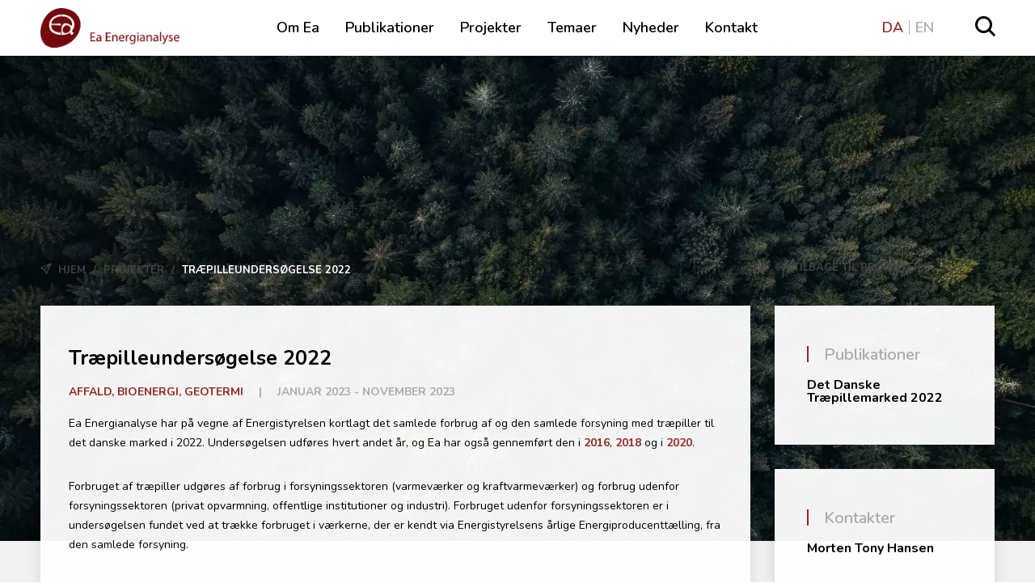

--- FILE ---
content_type: text/html; charset=UTF-8
request_url: https://www.ea-energianalyse.dk/da/projekter/traepilleundersoegelse-2022/
body_size: 9324
content:
    <!doctype html>
<html lang="da-DK">

    <head>
        <meta charset="UTF-8"/>
        <meta name="viewport" content="width=device-width, initial-scale=1.0, maximum-scale=1.0, user-scalable=0"/>
        <link rel="profile" href="https://gmpg.org/xfn/11"/>
        <link rel="preconnect" href="https://fonts.googleapis.com">
        <link rel="preconnect" href="https://fonts.gstatic.com" crossorigin>
        <link href="https://fonts.googleapis.com/css2?family=Nunito:ital,wght@0,300;0,400;0,600;0,700;1,400&display=swap" rel="stylesheet">
        		<meta name='robots' content='index, follow, max-image-preview:large, max-snippet:-1, max-video-preview:-1' />
	<style>img:is([sizes="auto" i], [sizes^="auto," i]) { contain-intrinsic-size: 3000px 1500px }</style>
	<link rel="alternate" href="https://www.ea-energianalyse.dk/da/projekter/traepilleundersoegelse-2022/" hreflang="da" />
<link rel="alternate" href="https://www.ea-energianalyse.dk/en/cases/the-danish-wood-pellet-market-in-2022/" hreflang="en" />

	<!-- This site is optimized with the Yoast SEO plugin v26.2 - https://yoast.com/wordpress/plugins/seo/ -->
	<title>Træpilleundersøgelse 2022 - Ea Energianalyse</title>
	<meta name="description" content="Ea Energianalyse har kortlagt det samlede forbrug af og den samlede forsyning med træpiller til det danske marked i 2022" />
	<link rel="canonical" href="https://www.ea-energianalyse.dk/da/projekter/traepilleundersoegelse-2022/" />
	<meta property="og:locale" content="da_DK" />
	<meta property="og:locale:alternate" content="en_GB" />
	<meta property="og:type" content="article" />
	<meta property="og:title" content="Træpilleundersøgelse 2022 - Ea Energianalyse" />
	<meta property="og:description" content="Ea Energianalyse har kortlagt det samlede forbrug af og den samlede forsyning med træpiller til det danske marked i 2022" />
	<meta property="og:url" content="https://www.ea-energianalyse.dk/da/projekter/traepilleundersoegelse-2022/" />
	<meta property="og:site_name" content="Ea Energianalyse" />
	<meta property="article:modified_time" content="2024-01-24T09:20:26+00:00" />
	<meta property="og:image" content="https://www.ea-energianalyse.dk/wp-content/uploads/2023/01/green-g0f045ef7b_1920.jpg" />
	<meta property="og:image:width" content="1920" />
	<meta property="og:image:height" content="1279" />
	<meta property="og:image:type" content="image/jpeg" />
	<meta name="twitter:card" content="summary_large_image" />
	<meta name="twitter:label1" content="Estimeret læsetid" />
	<meta name="twitter:data1" content="2 minutter" />
	<script type="application/ld+json" class="yoast-schema-graph">{"@context":"https://schema.org","@graph":[{"@type":"WebPage","@id":"https://www.ea-energianalyse.dk/da/projekter/traepilleundersoegelse-2022/","url":"https://www.ea-energianalyse.dk/da/projekter/traepilleundersoegelse-2022/","name":"Træpilleundersøgelse 2022 - Ea Energianalyse","isPartOf":{"@id":"https://www.ea-energianalyse.dk/da/#website"},"primaryImageOfPage":{"@id":"https://www.ea-energianalyse.dk/da/projekter/traepilleundersoegelse-2022/#primaryimage"},"image":{"@id":"https://www.ea-energianalyse.dk/da/projekter/traepilleundersoegelse-2022/#primaryimage"},"thumbnailUrl":"https://www.ea-energianalyse.dk/wp-content/uploads/2023/01/green-g0f045ef7b_1920.jpg","datePublished":"2024-01-24T09:10:55+00:00","dateModified":"2024-01-24T09:20:26+00:00","description":"Ea Energianalyse har kortlagt det samlede forbrug af og den samlede forsyning med træpiller til det danske marked i 2022","breadcrumb":{"@id":"https://www.ea-energianalyse.dk/da/projekter/traepilleundersoegelse-2022/#breadcrumb"},"inLanguage":"da-DK","potentialAction":[{"@type":"ReadAction","target":["https://www.ea-energianalyse.dk/da/projekter/traepilleundersoegelse-2022/"]}]},{"@type":"ImageObject","inLanguage":"da-DK","@id":"https://www.ea-energianalyse.dk/da/projekter/traepilleundersoegelse-2022/#primaryimage","url":"https://www.ea-energianalyse.dk/wp-content/uploads/2023/01/green-g0f045ef7b_1920.jpg","contentUrl":"https://www.ea-energianalyse.dk/wp-content/uploads/2023/01/green-g0f045ef7b_1920.jpg","width":1920,"height":1279},{"@type":"BreadcrumbList","@id":"https://www.ea-energianalyse.dk/da/projekter/traepilleundersoegelse-2022/#breadcrumb","itemListElement":[{"@type":"ListItem","position":1,"name":"Hjem","item":"https://www.ea-energianalyse.dk/da/"},{"@type":"ListItem","position":2,"name":"Projekter","item":"https://www.ea-energianalyse.dk/da/projekter/"},{"@type":"ListItem","position":3,"name":"Træpilleundersøgelse 2022"}]},{"@type":"WebSite","@id":"https://www.ea-energianalyse.dk/da/#website","url":"https://www.ea-energianalyse.dk/da/","name":"Ea Energianalyse","description":"Velkommen til Ea Energianalyse. Vi rådgiver og forsker.","publisher":{"@id":"https://www.ea-energianalyse.dk/da/#organization"},"potentialAction":[{"@type":"SearchAction","target":{"@type":"EntryPoint","urlTemplate":"https://www.ea-energianalyse.dk/da/?s={search_term_string}"},"query-input":{"@type":"PropertyValueSpecification","valueRequired":true,"valueName":"search_term_string"}}],"inLanguage":"da-DK"},{"@type":"Organization","@id":"https://www.ea-energianalyse.dk/da/#organization","name":"Ea Energianalyse","url":"https://www.ea-energianalyse.dk/da/","logo":{"@type":"ImageObject","inLanguage":"da-DK","@id":"https://www.ea-energianalyse.dk/da/#/schema/logo/image/","url":"https://www.ea-energianalyse.dk/wp-content/uploads/2020/01/ea_energianalyse_rgb_trans.png","contentUrl":"https://www.ea-energianalyse.dk/wp-content/uploads/2020/01/ea_energianalyse_rgb_trans.png","width":387,"height":110,"caption":"Ea Energianalyse"},"image":{"@id":"https://www.ea-energianalyse.dk/da/#/schema/logo/image/"}}]}</script>
	<!-- / Yoast SEO plugin. -->


<link href='https://fonts.gstatic.com' crossorigin rel='preconnect' />
<script></script><style id='wp-emoji-styles-inline-css' type='text/css'>

	img.wp-smiley, img.emoji {
		display: inline !important;
		border: none !important;
		box-shadow: none !important;
		height: 1em !important;
		width: 1em !important;
		margin: 0 0.07em !important;
		vertical-align: -0.1em !important;
		background: none !important;
		padding: 0 !important;
	}
</style>
<link rel='stylesheet' id='wp-block-library-css' href='https://www.ea-energianalyse.dk/wp-includes/css/dist/block-library/style.min.css?ver=6.8.3' type='text/css' media='all' />
<style id='classic-theme-styles-inline-css' type='text/css'>
/*! This file is auto-generated */
.wp-block-button__link{color:#fff;background-color:#32373c;border-radius:9999px;box-shadow:none;text-decoration:none;padding:calc(.667em + 2px) calc(1.333em + 2px);font-size:1.125em}.wp-block-file__button{background:#32373c;color:#fff;text-decoration:none}
</style>
<style id='safe-svg-svg-icon-style-inline-css' type='text/css'>
.safe-svg-cover{text-align:center}.safe-svg-cover .safe-svg-inside{display:inline-block;max-width:100%}.safe-svg-cover svg{fill:currentColor;height:100%;max-height:100%;max-width:100%;width:100%}

</style>
<style id='global-styles-inline-css' type='text/css'>
:root{--wp--preset--aspect-ratio--square: 1;--wp--preset--aspect-ratio--4-3: 4/3;--wp--preset--aspect-ratio--3-4: 3/4;--wp--preset--aspect-ratio--3-2: 3/2;--wp--preset--aspect-ratio--2-3: 2/3;--wp--preset--aspect-ratio--16-9: 16/9;--wp--preset--aspect-ratio--9-16: 9/16;--wp--preset--color--black: #000000;--wp--preset--color--cyan-bluish-gray: #abb8c3;--wp--preset--color--white: #ffffff;--wp--preset--color--pale-pink: #f78da7;--wp--preset--color--vivid-red: #cf2e2e;--wp--preset--color--luminous-vivid-orange: #ff6900;--wp--preset--color--luminous-vivid-amber: #fcb900;--wp--preset--color--light-green-cyan: #7bdcb5;--wp--preset--color--vivid-green-cyan: #00d084;--wp--preset--color--pale-cyan-blue: #8ed1fc;--wp--preset--color--vivid-cyan-blue: #0693e3;--wp--preset--color--vivid-purple: #9b51e0;--wp--preset--gradient--vivid-cyan-blue-to-vivid-purple: linear-gradient(135deg,rgba(6,147,227,1) 0%,rgb(155,81,224) 100%);--wp--preset--gradient--light-green-cyan-to-vivid-green-cyan: linear-gradient(135deg,rgb(122,220,180) 0%,rgb(0,208,130) 100%);--wp--preset--gradient--luminous-vivid-amber-to-luminous-vivid-orange: linear-gradient(135deg,rgba(252,185,0,1) 0%,rgba(255,105,0,1) 100%);--wp--preset--gradient--luminous-vivid-orange-to-vivid-red: linear-gradient(135deg,rgba(255,105,0,1) 0%,rgb(207,46,46) 100%);--wp--preset--gradient--very-light-gray-to-cyan-bluish-gray: linear-gradient(135deg,rgb(238,238,238) 0%,rgb(169,184,195) 100%);--wp--preset--gradient--cool-to-warm-spectrum: linear-gradient(135deg,rgb(74,234,220) 0%,rgb(151,120,209) 20%,rgb(207,42,186) 40%,rgb(238,44,130) 60%,rgb(251,105,98) 80%,rgb(254,248,76) 100%);--wp--preset--gradient--blush-light-purple: linear-gradient(135deg,rgb(255,206,236) 0%,rgb(152,150,240) 100%);--wp--preset--gradient--blush-bordeaux: linear-gradient(135deg,rgb(254,205,165) 0%,rgb(254,45,45) 50%,rgb(107,0,62) 100%);--wp--preset--gradient--luminous-dusk: linear-gradient(135deg,rgb(255,203,112) 0%,rgb(199,81,192) 50%,rgb(65,88,208) 100%);--wp--preset--gradient--pale-ocean: linear-gradient(135deg,rgb(255,245,203) 0%,rgb(182,227,212) 50%,rgb(51,167,181) 100%);--wp--preset--gradient--electric-grass: linear-gradient(135deg,rgb(202,248,128) 0%,rgb(113,206,126) 100%);--wp--preset--gradient--midnight: linear-gradient(135deg,rgb(2,3,129) 0%,rgb(40,116,252) 100%);--wp--preset--font-size--small: 13px;--wp--preset--font-size--medium: 20px;--wp--preset--font-size--large: 36px;--wp--preset--font-size--x-large: 42px;--wp--preset--spacing--20: 0.44rem;--wp--preset--spacing--30: 0.67rem;--wp--preset--spacing--40: 1rem;--wp--preset--spacing--50: 1.5rem;--wp--preset--spacing--60: 2.25rem;--wp--preset--spacing--70: 3.38rem;--wp--preset--spacing--80: 5.06rem;--wp--preset--shadow--natural: 6px 6px 9px rgba(0, 0, 0, 0.2);--wp--preset--shadow--deep: 12px 12px 50px rgba(0, 0, 0, 0.4);--wp--preset--shadow--sharp: 6px 6px 0px rgba(0, 0, 0, 0.2);--wp--preset--shadow--outlined: 6px 6px 0px -3px rgba(255, 255, 255, 1), 6px 6px rgba(0, 0, 0, 1);--wp--preset--shadow--crisp: 6px 6px 0px rgba(0, 0, 0, 1);}:where(.is-layout-flex){gap: 0.5em;}:where(.is-layout-grid){gap: 0.5em;}body .is-layout-flex{display: flex;}.is-layout-flex{flex-wrap: wrap;align-items: center;}.is-layout-flex > :is(*, div){margin: 0;}body .is-layout-grid{display: grid;}.is-layout-grid > :is(*, div){margin: 0;}:where(.wp-block-columns.is-layout-flex){gap: 2em;}:where(.wp-block-columns.is-layout-grid){gap: 2em;}:where(.wp-block-post-template.is-layout-flex){gap: 1.25em;}:where(.wp-block-post-template.is-layout-grid){gap: 1.25em;}.has-black-color{color: var(--wp--preset--color--black) !important;}.has-cyan-bluish-gray-color{color: var(--wp--preset--color--cyan-bluish-gray) !important;}.has-white-color{color: var(--wp--preset--color--white) !important;}.has-pale-pink-color{color: var(--wp--preset--color--pale-pink) !important;}.has-vivid-red-color{color: var(--wp--preset--color--vivid-red) !important;}.has-luminous-vivid-orange-color{color: var(--wp--preset--color--luminous-vivid-orange) !important;}.has-luminous-vivid-amber-color{color: var(--wp--preset--color--luminous-vivid-amber) !important;}.has-light-green-cyan-color{color: var(--wp--preset--color--light-green-cyan) !important;}.has-vivid-green-cyan-color{color: var(--wp--preset--color--vivid-green-cyan) !important;}.has-pale-cyan-blue-color{color: var(--wp--preset--color--pale-cyan-blue) !important;}.has-vivid-cyan-blue-color{color: var(--wp--preset--color--vivid-cyan-blue) !important;}.has-vivid-purple-color{color: var(--wp--preset--color--vivid-purple) !important;}.has-black-background-color{background-color: var(--wp--preset--color--black) !important;}.has-cyan-bluish-gray-background-color{background-color: var(--wp--preset--color--cyan-bluish-gray) !important;}.has-white-background-color{background-color: var(--wp--preset--color--white) !important;}.has-pale-pink-background-color{background-color: var(--wp--preset--color--pale-pink) !important;}.has-vivid-red-background-color{background-color: var(--wp--preset--color--vivid-red) !important;}.has-luminous-vivid-orange-background-color{background-color: var(--wp--preset--color--luminous-vivid-orange) !important;}.has-luminous-vivid-amber-background-color{background-color: var(--wp--preset--color--luminous-vivid-amber) !important;}.has-light-green-cyan-background-color{background-color: var(--wp--preset--color--light-green-cyan) !important;}.has-vivid-green-cyan-background-color{background-color: var(--wp--preset--color--vivid-green-cyan) !important;}.has-pale-cyan-blue-background-color{background-color: var(--wp--preset--color--pale-cyan-blue) !important;}.has-vivid-cyan-blue-background-color{background-color: var(--wp--preset--color--vivid-cyan-blue) !important;}.has-vivid-purple-background-color{background-color: var(--wp--preset--color--vivid-purple) !important;}.has-black-border-color{border-color: var(--wp--preset--color--black) !important;}.has-cyan-bluish-gray-border-color{border-color: var(--wp--preset--color--cyan-bluish-gray) !important;}.has-white-border-color{border-color: var(--wp--preset--color--white) !important;}.has-pale-pink-border-color{border-color: var(--wp--preset--color--pale-pink) !important;}.has-vivid-red-border-color{border-color: var(--wp--preset--color--vivid-red) !important;}.has-luminous-vivid-orange-border-color{border-color: var(--wp--preset--color--luminous-vivid-orange) !important;}.has-luminous-vivid-amber-border-color{border-color: var(--wp--preset--color--luminous-vivid-amber) !important;}.has-light-green-cyan-border-color{border-color: var(--wp--preset--color--light-green-cyan) !important;}.has-vivid-green-cyan-border-color{border-color: var(--wp--preset--color--vivid-green-cyan) !important;}.has-pale-cyan-blue-border-color{border-color: var(--wp--preset--color--pale-cyan-blue) !important;}.has-vivid-cyan-blue-border-color{border-color: var(--wp--preset--color--vivid-cyan-blue) !important;}.has-vivid-purple-border-color{border-color: var(--wp--preset--color--vivid-purple) !important;}.has-vivid-cyan-blue-to-vivid-purple-gradient-background{background: var(--wp--preset--gradient--vivid-cyan-blue-to-vivid-purple) !important;}.has-light-green-cyan-to-vivid-green-cyan-gradient-background{background: var(--wp--preset--gradient--light-green-cyan-to-vivid-green-cyan) !important;}.has-luminous-vivid-amber-to-luminous-vivid-orange-gradient-background{background: var(--wp--preset--gradient--luminous-vivid-amber-to-luminous-vivid-orange) !important;}.has-luminous-vivid-orange-to-vivid-red-gradient-background{background: var(--wp--preset--gradient--luminous-vivid-orange-to-vivid-red) !important;}.has-very-light-gray-to-cyan-bluish-gray-gradient-background{background: var(--wp--preset--gradient--very-light-gray-to-cyan-bluish-gray) !important;}.has-cool-to-warm-spectrum-gradient-background{background: var(--wp--preset--gradient--cool-to-warm-spectrum) !important;}.has-blush-light-purple-gradient-background{background: var(--wp--preset--gradient--blush-light-purple) !important;}.has-blush-bordeaux-gradient-background{background: var(--wp--preset--gradient--blush-bordeaux) !important;}.has-luminous-dusk-gradient-background{background: var(--wp--preset--gradient--luminous-dusk) !important;}.has-pale-ocean-gradient-background{background: var(--wp--preset--gradient--pale-ocean) !important;}.has-electric-grass-gradient-background{background: var(--wp--preset--gradient--electric-grass) !important;}.has-midnight-gradient-background{background: var(--wp--preset--gradient--midnight) !important;}.has-small-font-size{font-size: var(--wp--preset--font-size--small) !important;}.has-medium-font-size{font-size: var(--wp--preset--font-size--medium) !important;}.has-large-font-size{font-size: var(--wp--preset--font-size--large) !important;}.has-x-large-font-size{font-size: var(--wp--preset--font-size--x-large) !important;}
:where(.wp-block-post-template.is-layout-flex){gap: 1.25em;}:where(.wp-block-post-template.is-layout-grid){gap: 1.25em;}
:where(.wp-block-columns.is-layout-flex){gap: 2em;}:where(.wp-block-columns.is-layout-grid){gap: 2em;}
:root :where(.wp-block-pullquote){font-size: 1.5em;line-height: 1.6;}
</style>
<link rel='stylesheet' id='MainCss-css' href='https://www.ea-energianalyse.dk/wp-content/themes/sso-ea/dist/main.css?ver=6.8.3' type='text/css' media='' />
<link rel="https://api.w.org/" href="https://www.ea-energianalyse.dk/wp-json/" /><link rel="alternate" title="JSON" type="application/json" href="https://www.ea-energianalyse.dk/wp-json/wp/v2/case/6150" /><link rel="EditURI" type="application/rsd+xml" title="RSD" href="https://www.ea-energianalyse.dk/xmlrpc.php?rsd" />
<meta name="generator" content="WordPress 6.8.3" />
<link rel='shortlink' href='https://www.ea-energianalyse.dk/?p=6150' />
<link rel="icon" href="https://www.ea-energianalyse.dk/wp-content/uploads/2020/05/favicon.ico" sizes="32x32" />
<link rel="icon" href="https://www.ea-energianalyse.dk/wp-content/uploads/2020/05/favicon.ico" sizes="192x192" />
<link rel="apple-touch-icon" href="https://www.ea-energianalyse.dk/wp-content/uploads/2020/05/favicon.ico" />
<meta name="msapplication-TileImage" content="https://www.ea-energianalyse.dk/wp-content/uploads/2020/05/favicon.ico" />
		<style type="text/css" id="wp-custom-css">
			.alignnone {
    height: auto;
    width: auto;
}

img:not(.custom-logo)[data-lazy-src] {
   opacity: 0;
}

img:not(.custom-logo).lazyloaded {
   -webkit-transition: opacity .3s linear 0.2s;
       -moz-transition: opacity .3s linear 0.2s;
                 transition: opacity .3s linear 0.2s;
   opacity: 1;
}
.carousel__inner-slide {
    align-items: inherit!important;
}
.slide-content {
    top: 20%;
    position: relative;
}
.slide-full-link {
    width: 100%;
    display: block;
    position: relative;
    height: 100%;
}

.map_pin a, .map_pin a:hover{
	color:white;
}		</style>
		    </head>

<body class="wp-singular case-template-default single single-case postid-6150 wp-custom-logo wp-theme-sso-ea">

    <div id="sticky-listener"></div>
    <header id="masthead" class="site-header navbar-static-top sticky" role="banner">
        <div class="grid-container">
            <nav class="navbar grid-row">
                <div class="cta__wrapper lg-2-cl">
					<ul class="lang-switcher"><li id="menu-item-47-da" class="lang-item lang-item-11 lang-item-da current-lang lang-item-first menu-item menu-item-type-custom menu-item-object-custom menu-item-47-da"><a href="https://www.ea-energianalyse.dk/da/projekter/traepilleundersoegelse-2022/" hreflang="da-DK" lang="da-DK">DA</a></li>
<li id="menu-item-47-en" class="lang-item lang-item-8 lang-item-en menu-item menu-item-type-custom menu-item-object-custom menu-item-47-en"><a href="https://www.ea-energianalyse.dk/en/cases/the-danish-wood-pellet-market-in-2022/" hreflang="en-GB" lang="en-GB">EN</a></li>
</ul>
                    <div id="search">
                        <input type="checkbox" id="search-toggle" class="search__toggle">
                        <label for="search-toggle" class="search__toggle__label"><span
                                    class="icon icon-magnifying-glass"></span></label>

                        <div class="search-wrapper">
                            <div class="search-wrapper-auto-suggest">
                                <div class="in">
                                    <div class="container">
										<div class="chw-widget"><form role="search" method="get" class="search-form" action="https://www.ea-energianalyse.dk/da/">
				<label>
					<span class="screen-reader-text">Søg efter:</span>
					<input type="search" class="search-field" placeholder="Søg på dansk &hellip;" value="" name="s" />
				</label>
				<input type="submit" class="search-submit" value="Søg" />
			</form></div>                                    </div>
                                </div>
                            </div>
                        </div>
                    </div>
                </div>

                <div class="navbar-brand xs-6-cl lg-2-cl">
					<a href="https://www.ea-energianalyse.dk/da/" class="custom-logo-link" rel="home"><img width="387" height="110" src="https://www.ea-energianalyse.dk/wp-content/uploads/2020/01/ea_energianalyse_rgb_trans.png" class="custom-logo" alt="Ea Energianalyse" decoding="async" srcset="https://www.ea-energianalyse.dk/wp-content/uploads/2020/01/ea_energianalyse_rgb_trans.png 387w, https://www.ea-energianalyse.dk/wp-content/uploads/2020/01/ea_energianalyse_rgb_trans-300x85.png 300w" sizes="(max-width: 387px) 100vw, 387px" /></a>
                </div>

                <div id="menu-react-mount" class="navbar-collapse xs-6-cl lg-8-cl">
                    <input type="checkbox" id="responsive-menu-toggle" class="nav-primary__toggle">
                    <label for="responsive-menu-toggle" class="nav-primary__toggle__label">
                        <span class="first"></span>
                        <span class="second"></span>
                        <span class="third"></span>
                    </label>

					<ul class="root-menu"><li id="menu-item-62" class="menu-item menu-item-type-post_type menu-item-object-page menu-item-62"><a href="https://www.ea-energianalyse.dk/da/om-ea/">Om Ea</a></li>
<li id="menu-item-63" class="menu-item menu-item-type-post_type_archive menu-item-object-publication menu-item-63"><a href="https://www.ea-energianalyse.dk/da/publikationer/">Publikationer</a></li>
<li id="menu-item-64" class="menu-item menu-item-type-post_type_archive menu-item-object-case menu-item-64"><a href="https://www.ea-energianalyse.dk/da/projekter/">Projekter</a></li>
<li id="menu-item-2330" class="menu-item menu-item-type-post_type menu-item-object-page menu-item-2330"><a href="https://www.ea-energianalyse.dk/da/temaer/">Temaer</a></li>
<li id="menu-item-2321" class="menu-item menu-item-type-post_type menu-item-object-page current_page_parent menu-item-2321"><a href="https://www.ea-energianalyse.dk/da/nyheder/">Nyheder</a></li>
<li id="menu-item-150" class="menu-item menu-item-type-post_type menu-item-object-page menu-item-150"><a href="https://www.ea-energianalyse.dk/da/kontakt/">Kontakt</a></li>
</ul>                </div>
            </nav>
        </div>
    </header>




			    <div class="jumbotron__image">
        <img alt="" src="https://www.ea-energianalyse.dk/wp-content/uploads/2023/01/green-g0f045ef7b_1920.jpg">
    </div>
	
<style>
.carousel__inner-slide {
    align-items: inherit!important;
}
.slide-content {
    top: 20%;
    position: relative;
}
.slide-full-link {
    width: 100%;
    display: block;
    position: relative;
    height: 100%;
}
</style>

<div id="wrapper" class="gutenberg-used">
	<div class="grid-container">

		<div class="breadcrumb grid-row">
	<div class="breadcrumb-area lg-9-cl">
		<p id="breadcrumbs">	<span class="icon-paper-plane"></span>
<span><span><a href="https://www.ea-energianalyse.dk/da/">Hjem</a></span> / <span><a href="https://www.ea-energianalyse.dk/da/projekter/">Projekter</a></span> / <span class="breadcrumb_last" aria-current="page">Træpilleundersøgelse 2022</span></span></p>	</div>
	
	<div class="back-to lg-3-cl">
		<a href="https://www.ea-energianalyse.dk/da/projekter/">
			<span class="icon-right-arrow"></span>
			Tilbage til Projekter		</a>
	</div>
</div>
		<div class="grid-row">
			<div class="content lg-9-cl copy">
				<div class="content__inner copy">


					<!-- <h1 class="heading--headline heading-news">Nyheder</h1> -->

					<div class="grid-row">
						
<div class="post_item_wrapper">
    <h1 class="post_item__title">Træpilleundersøgelse 2022</h1>
    <div class="post_item__meta">
        <div class="post_item__meta__wrapper">
            <span class="post_item__meta__category">
                <a href="/da/themes/affald-bioenergi-geotermi">Affald, bioenergi, geotermi</a>
            </span>
            <span class="post_item__meta__seperator">|</span>
            <span class="post_item__meta__date">
                januar 2023 - november 2023            </span>
        </div>
    </div>

<p>Ea Energianalyse har på vegne af Energistyrelsen kortlagt det samlede forbrug af og den samlede forsyning med træpiller til det danske marked i 2022. Undersøgelsen udføres hvert andet år, og Ea har også gennemført den i <a href="https://www.ea-energianalyse.dk/da/projekter/1717-traepilleundersoegelse-2016-3/" target="_blank" rel="noreferrer noopener">2016</a>, <a href="https://www.ea-energianalyse.dk/da/projekter/traepilleundersoegelse-2018/" target="_blank" rel="noreferrer noopener">2018</a> og i <a href="https://www.ea-energianalyse.dk/da/projekter/traepilleundersoegelse-2020/" target="_blank" rel="noreferrer noopener">2020</a>.</p>



<p>Forbruget af træpiller udgøres af forbrug i forsyningssektoren (varmeværker og kraftvarmeværker) og forbrug udenfor forsyningssektoren (privat opvarmning, offentlige institutioner og industri). Forbruget udenfor forsyningssektoren er i undersøgelsen fundet ved at trække forbruget i værkerne, der er kendt via Energistyrelsens årlige Energiproducenttælling, fra den samlede forsyning.</p>



<p>Kortlægningen viste, at det samlede forbrug var på niveau med den sidste undersøgelse i 2020, men at der var udsving i forbruget inden for de enkelte grupper – som eksempel var kraftvarmeværkernes forbrug steget, og forbruget hos private var faldet.</p>



<h3 class="wp-block-heading">Undersøgelse af træpillepriser</h3>



<p>Der blev også udført en undersøgelse af træpillepriser på det danske marked. Informationerne kom fra fire delundersøgelser:</p>



<ol class="wp-block-list">
<li>Spørgeskemaundersøgelse blandt danske producenter, importører, grossister og forhandlere af træpiller</li>



<li>Importforespørgsel til et udvalg af danske varmeværker og kraftvarmeværker, der bruger træpiller som brændsel</li>



<li>Udtræk fra Energistyrelsens Energiproducenttælling for 2022 og fra elproducenternes indberetninger</li>



<li>Telefoninterviews med brancheaktører.</li>
</ol>



<p>Læs mere i den fulde rapport, som kan findes her på siden, eller hos Energistyrelsen <a href="https://ens.dk/sites/ens.dk/files/det_danske_traepillemarked_2022_-_final.pdf" target="_blank" rel="noreferrer noopener">her</a>.</p>
</div>
					</div>
				</div>
			</div>
			
    <aside id="secondary" class="sidebar widget-area lg-3-cl" role="complementary">
                                    <ul class="sidebar__inner">
                                        <div id="nav_menu-2" class="widget widget_nav_menu">
            <div class="widget_text">
                <h4 class="widget__title">Publikationer</h4>
            </div>
            <div class="menu-nye-projekter-container">
                <ul id="menu-nye-projekter" class="menu">
					<li id='menu-item-0' class='menu-item menu-item-type-custom menu-item-object-custom menu-contacts menu-item-0'>
										<a href='https://www.ea-energianalyse.dk/wp-content/uploads/2023/12/det_danske_traepillemarked_2022.pdf'>Det Danske Træpillemarked 2022</a>
									</li>
                </ul>
            </div>
        </div>
		                            </ul>
                    
		                            <ul class="sidebar__inner">
                                        <div id="nav_menu-2" class="widget widget_nav_menu">
            <div class="widget_text">
                <h4 class="widget__title">Kontakter</h4>
            </div>
            <div class="menu-nye-projekter-container">
                <ul id="menu-nye-projekter" class="menu">
					<li id='menu-item-0' class='menu-item menu-item-type-custom menu-item-object-custom menu-contacts menu-item-0'>
										<a href='https://www.ea-energianalyse.dk/da/medarbejdere/morten-tony-hansen/'>Morten Tony Hansen</a>
									</li>
                </ul>
            </div>
        </div>
		                            </ul>
            		    </aside>
		</div>
	</div>
</div>

<div class="grid-container">
	<section class="world-map">
    <div class="container">
        <div class="row">
            <div class="col">
				                <h2 class="heading--headline">Hvor vi har arbejdet</h2>

                <div class="map-wrap">

                    <img id="world_map_img" src="https://www.ea-energianalyse.dk/wp-content/uploads/2020/05/world-map.png"/>

                    <div class="map_pins">
						                            <div class="map_pin"
                                 style="top:55.5556%;left:77.0256%;">
                                <div class="pin_popup">
                                    <h3>Vietnam </h3>
                                    <div class="accordion-content">
										<p><a href="https://www.ea-energianalyse.dk/da/temaer/vietnam/">Se vores projekter i Vietnam</a></p>
                                        <a href="https://www.ea-energianalyse.dk/da/projekter/1747-analyse-af-overskudsproduktion-i-ilulissat/"></a>
                                        <span></span>
                                    </div>
                                </div>
                            </div>
						                            <div class="map_pin"
                                 style="top:27.8049%;left:50.3098%;">
                                <div class="pin_popup">
                                    <h3>Ea Energianalyse</h3>
                                    <div class="accordion-content">
										<p>Vi bor på Gammel Torv &#8211; midt i København</p>
                                        <a href=""></a>
                                        <span></span>
                                    </div>
                                </div>
                            </div>
						                            <div class="map_pin"
                                 style="top:48.8889%;left:18.9744%;">
                                <div class="pin_popup">
                                    <h3>Mexico</h3>
                                    <div class="accordion-content">
										<p><a href="https://www.ea-energianalyse.dk/da/projekter/1643-energiscenarier-for-mexico/">Et af vores projekter i Mexico</a></p>
                                        <a href=""></a>
                                        <span></span>
                                    </div>
                                </div>
                            </div>
						                            <div class="map_pin"
                                 style="top:58.3838%;left:54.5641%;">
                                <div class="pin_popup">
                                    <h3>Østafrika</h3>
                                    <div class="accordion-content">
										<p><a href="https://www.ea-energianalyse.dk/da/temaer/oestafrika/">Se vores projekter i Østafrika</a></p>
                                        <a href="https://www.ea-energianalyse.dk/da/temaer/oestafrika/"></a>
                                        <span></span>
                                    </div>
                                </div>
                            </div>
						                            <div class="map_pin"
                                 style="top:67.4747%;left:76.8205%;">
                                <div class="pin_popup">
                                    <h3>Indonesien</h3>
                                    <div class="accordion-content">
										<p><a href="https://www.ea-energianalyse.dk/da/temaer/indonesien/">Se vores projekter i Indonesien</a></p>
                                        <a href="https://www.ea-energianalyse.dk/da/temaer/indonesien/"></a>
                                        <span></span>
                                    </div>
                                </div>
                            </div>
						                            <div class="map_pin"
                                 style="top:45.0505%;left:55.1795%;">
                                <div class="pin_popup">
                                    <h3>Egypten</h3>
                                    <div class="accordion-content">
										<p><a href="https://www.ea-energianalyse.dk/da/temaer/egypten/">Se vores projekter i Egypten</a></p>
                                        <a href="https://www.ea-energianalyse.dk/da/temaer/egypten/"></a>
                                        <span></span>
                                    </div>
                                </div>
                            </div>
						                            <div class="map_pin"
                                 style="top:42.1927%;left:76.2226%;">
                                <div class="pin_popup">
                                    <h3>Kina</h3>
                                    <div class="accordion-content">
										<p><a href="https://www.ea-energianalyse.dk/da/temaer/kina/">Se vores mange Kina-projekter</a></p>
                                        <a href="https://www.ea-energianalyse.dk/da/temaer/kina/"></a>
                                        <span></span>
                                    </div>
                                </div>
                            </div>
						                            <div class="map_pin"
                                 style="top:27.8788%;left:53.1282%;">
                                <div class="pin_popup">
                                    <h3>Østersøregionen</h3>
                                    <div class="accordion-content">
										<p><a href="https://www.ea-energianalyse.dk/da/temaer/oestersoeregionen/">Se vores projekter i Østersøregionen</a></p>
                                        <a href="https://www.ea-energianalyse.dk/da/temaer/oestersoeregionen/"></a>
                                        <span></span>
                                    </div>
                                </div>
                            </div>
						                            <div class="map_pin"
                                 style="top:11.3131%;left:35.8974%;">
                                <div class="pin_popup">
                                    <h3>Grønland</h3>
                                    <div class="accordion-content">
										<p><a href="https://www.ea-energianalyse.dk/da/temaer/arktis/">Læs om vores projekter i Grønland</a></p>
                                        <a href="https://www.ea-energianalyse.dk/da/projekter/1747-analyse-af-overskudsproduktion-i-ilulissat/"></a>
                                        <span></span>
                                    </div>
                                </div>
                            </div>
						                            <div class="map_pin"
                                 style="top:31.1111%;left:49.8462%;">
                                <div class="pin_popup">
                                    <h3>Europa</h3>
                                    <div class="accordion-content">
										<p><a href="https://www.ea-energianalyse.dk/da/temaer/eu/">Se nogle af vores projekter i Europa</a></p>
                                        <a href="https://www.ea-energianalyse.dk/da/temaer/eu/"></a>
                                        <span></span>
                                    </div>
                                </div>
                            </div>
						                            <div class="map_pin"
                                 style="top:76.0797%;left:62.5632%;">
                                <div class="pin_popup">
                                    <h3>Mauritius</h3>
                                    <div class="accordion-content">
										<p><a href="https://www.ea-energianalyse.dk/da/projekter/949-mauritius-indfoedningstariffer/">Læs om et af vores projekter på Mauritius</a></p>
                                        <a href=""></a>
                                        <span></span>
                                    </div>
                                </div>
                            </div>
						                            <div class="map_pin"
                                 style="top:65.1163%;left:61.8887%;">
                                <div class="pin_popup">
                                    <h3>Seychellerne</h3>
                                    <div class="accordion-content">
										<p><a href="https://www.ea-energianalyse.dk/da/kontakt/">Kontakt os for at høre mere om vores projekter på Seychellerne</a></p>
                                        <a href=""></a>
                                        <span></span>
                                    </div>
                                </div>
                            </div>
						                            <div class="map_pin"
                                 style="top:53.2934%;left:68.5976%;">
                                <div class="pin_popup">
                                    <h3>Indien</h3>
                                    <div class="accordion-content">
										<p><a href="https://www.ea-energianalyse.dk/da/temaer/indien/">Se vores projekter i Indien</a></p>
                                        <a href=""></a>
                                        <span></span>
                                    </div>
                                </div>
                            </div>
						                            <div class="map_pin"
                                 style="top:59.8007%;left:58.1788%;">
                                <div class="pin_popup">
                                    <h3>Etiopien</h3>
                                    <div class="accordion-content">
										<p><a href="https://www.ea-energianalyse.dk/da/temaer/etiopien-geo/">Se vores projekter i Etiopien</a></p>
                                        <a href=""></a>
                                        <span></span>
                                    </div>
                                </div>
                            </div>
						                            <div class="map_pin"
                                 style="top:82.7243%;left:53.6256%;">
                                <div class="pin_popup">
                                    <h3>Sydafrika</h3>
                                    <div class="accordion-content">
										<p><a href="https://www.ea-energianalyse.dk/da/temaer/sydafrika/">Se vores projekter i Sydafrika</a></p>
                                        <a href=""></a>
                                        <span></span>
                                    </div>
                                </div>
                            </div>
						                            <div class="map_pin"
                                 style="top:32.8904%;left:56.4924%;">
                                <div class="pin_popup">
                                    <h3>Ukraine</h3>
                                    <div class="accordion-content">
										<p><a href="https://www.ea-energianalyse.dk/da/temaer/ukraine/">Se vores projekter i Ukraine</a></p>
                                        <a href=""></a>
                                        <span></span>
                                    </div>
                                </div>
                            </div>
						                            <div class="map_pin"
                                 style="top:39.3754%;left:56.0076%;">
                                <div class="pin_popup">
                                    <h3>Tyrkiet</h3>
                                    <div class="accordion-content">
										<p>Vi har lavet flere projekter i Tyrkiet. <a href="https://www.ea-energianalyse.dk/da/projekter/scenarieanalyser-og-balmorel-undervisning-i-tyrkiet/">Læs mere om noget af vores arbejde her</a>.</p>
                                        <a href=""></a>
                                        <span></span>
                                    </div>
                                </div>
                            </div>
						                            <div class="map_pin"
                                 style="top:46.3240%;left:65.9309%;">
                                <div class="pin_popup">
                                    <h3>Pakistan</h3>
                                    <div class="accordion-content">
										<p><a href="https://www.ea-energianalyse.dk/da/projekter/kapacitetsopbygning-og-energimodellering-i-pakistan/" target="_blank" rel="noopener">Læs mere om vores projekter i Pakistan</a>.</p>
                                        <a href=""></a>
                                        <span></span>
                                    </div>
                                </div>
                            </div>
						                            <div class="map_pin"
                                 style="top:29.1000%;left:44.8861%;">
                                <div class="pin_popup">
                                    <h3>Irland</h3>
                                    <div class="accordion-content">
										<p>Læs om vores arbejde i Irland</p>
                                        <a href="https://www.ea-energianalyse.dk/da/projekter/anbefalinger-til-den-irske-hybride-sammenkoblingspolitik/"></a>
                                        <span></span>
                                    </div>
                                </div>
                            </div>
						                            <div class="map_pin"
                                 style="top:24.1365%;left:50.7674%;">
                                <div class="pin_popup">
                                    <h3>Norden</h3>
                                    <div class="accordion-content">
										<p>Vi har arbejdet med mange projekter i de nordiske lande. <a href="https://www.ea-energianalyse.dk/da/temaer/norden/">Se eksempler her</a>.</p>
                                        <a href=""></a>
                                        <span></span>
                                    </div>
                                </div>
                            </div>
						                    </div>
                </div>
            </div>
        </div>
    </div>
</section>
</div>

<footer id="top-footer">
    <div class="grid-container">
        <div class="grid-row">
			                    <div id="footer-top-widget-1"
                         class="xs-12-cl lg-6-cl footer__widget">
						<div id="custom_html-8" class="widget_text widget widget_custom_html"><div class="textwidget custom-html-widget"><div class="widget__content">
    <img src="/wp-content/uploads/2020/01/logo-white.png" class="logo">
</div></div></div>                    </div>
				                    <div id="footer-top-widget-2"
                         class="xs-12-cl lg-3-cl footer__widget">
						<div id="text-8" class="widget widget_text"><h4 class="widget__title">Find os</h4>			<div class="textwidget"><p><a href="https://goo.gl/maps/gT6VjZo3wpKh3sMe8" target="_blank" rel="noopener">Ea Energianalyse A/S</a></p>
<p><a href="https://goo.gl/maps/gT6VjZo3wpKh3sMe8" target="_blank" rel="noopener">Gammeltorv 8, 6. sal</a></p>
<p><a href="https://goo.gl/maps/gT6VjZo3wpKh3sMe8" target="_blank" rel="noopener">1457 København K</a></p>
</div>
		</div>                    </div>
				                    <div id="footer-top-widget-3"
                         class="xs-12-cl lg-2-cl footer__widget">
						<div id="text-7" class="widget widget_text"><h4 class="widget__title">Kontakt os</h4>			<div class="textwidget"><p><a href="mailto:info@eaea.dk">info@eaea.dk</a></p>
</div>
		</div>                    </div>
				                    <div id="footer-top-widget-4"
                         class="xs-12-cl lg-1-cl footer__widget">
						<div id="custom_html-11" class="widget_text widget widget_custom_html"><div class="textwidget custom-html-widget">              <div class="social_icons">
                    <a href="http://www.linkedin.com/company/ea-energianalyse" target="_blank"><div class="social_icons__linkedin icon icon-linkedin-letters"></div></a>
                </div></div></div>                    </div>
				        </div>
    </div>
</footer>

<footer id="main-footer">
    <div class="grid-container">
        <div class="grid-row">
			                    <div id="footer-widget-1"
                         class="xs-12-cl lg-3-cl footer__widget">
						<div id="nav_menu-3" class="widget widget_nav_menu"><h4 class="widget__title">Publikationer</h4><div class="menu-publikationer-footer-container"><ul id="menu-publikationer-footer" class="menu"><li id="menu-item-5" class="menu-item menu-item-type-custom menu-item-object-custom menu-item-5"><a href="https://www.ea-energianalyse.dk/da/publikationer/">Se nye publikationer</a></li>
</ul></div></div>                    </div>
				                    <div id="footer-widget-2"
                         class="xs-12-cl lg-3-cl footer__widget">
						<div id="nav_menu-2" class="widget widget_nav_menu"><h4 class="widget__title">NYE Projekter</h4><div class="menu-projekter-container"><ul id="menu-projekter" class="menu"><li id="menu-item-10" class="menu-item menu-item-type-custom menu-item-object-custom menu-item-10"><a href="https://www.ea-energianalyse.dk/da/projekter/">Se igangværende projekter</a></li>
</ul></div></div>                    </div>
				                    <div id="footer-widget-3"
                         class="xs-12-cl lg-3-cl footer__widget">
						<div id="nav_menu-4" class="widget widget_nav_menu"><h4 class="widget__title">Temaer</h4><div class="menu-temaer-container"><ul id="menu-temaer" class="menu"><li id="menu-item-2881" class="menu-item menu-item-type-custom menu-item-object-custom menu-item-2881"><a href="https://www.ea-energianalyse.dk/da/temaer/balmorel/">Balmorel</a></li>
<li id="menu-item-2882" class="menu-item menu-item-type-custom menu-item-object-custom menu-item-2882"><a href="https://www.ea-energianalyse.dk/da/temaer/fjernvarme/">Fjernvarme</a></li>
<li id="menu-item-2883" class="menu-item menu-item-type-custom menu-item-object-custom menu-item-2883"><a href="https://www.ea-energianalyse.dk/da/temaer/vind-og-sol/">Vind og sol</a></li>
<li id="menu-item-2884" class="menu-item menu-item-type-custom menu-item-object-custom menu-item-2884"><a href="https://www.ea-energianalyse.dk/da/temaer/energilagring/">Energilagring</a></li>
<li id="menu-item-2885" class="menu-item menu-item-type-custom menu-item-object-custom menu-item-2885"><a href="https://www.ea-energianalyse.dk/da/temaer/kommunal-klimaplanlaegning/">Kommunal klimaplanlægning</a></li>
</ul></div></div>                    </div>
				                    <div id="footer-widget-4"
                         class="xs-12-cl lg-3-cl footer__widget">
						
		<div id="recent-posts-3" class="widget widget_recent_entries">
		<h4 class="widget__title">Nyheder</h4>
		<ul>
											<li>
					<a href="https://www.ea-energianalyse.dk/da/hvordan-sikrer-sverige-tilstraekkelig-el-til-industrien-frem-mod-2035/">Hvordan sikrer Sverige tilstrækkelig el til industrien frem mod 2035?</a>
									</li>
											<li>
					<a href="https://www.ea-energianalyse.dk/da/postkort-fra-indonesien/">Postkort fra Indonesien</a>
									</li>
											<li>
					<a href="https://www.ea-energianalyse.dk/da/moed-vores-nye-konsulenter/">Mød vores nye konsulenter</a>
									</li>
											<li>
					<a href="https://www.ea-energianalyse.dk/da/ekspertmoede-om-elektricitetspriser-paa-christiansborg/">Ekspertmøde om elektricitetspriser på Christiansborg</a>
									</li>
											<li>
					<a href="https://www.ea-energianalyse.dk/da/rasende-hurtig-udbygning-af-sol-og-vind-i-eu/">Rasende hurtig udbygning af sol og vind i EU</a>
									</li>
					</ul>

		</div>                    </div>
				        </div>
</footer>

<script type="speculationrules">
{"prefetch":[{"source":"document","where":{"and":[{"href_matches":"\/*"},{"not":{"href_matches":["\/wp-*.php","\/wp-admin\/*","\/wp-content\/uploads\/*","\/wp-content\/*","\/wp-content\/plugins\/*","\/wp-content\/themes\/sso-ea\/*","\/*\\?(.+)"]}},{"not":{"selector_matches":"a[rel~=\"nofollow\"]"}},{"not":{"selector_matches":".no-prefetch, .no-prefetch a"}}]},"eagerness":"conservative"}]}
</script>
<script type="text/javascript" src="https://www.ea-energianalyse.dk/wp-content/themes/sso-ea/dist/theme.js?ver=6.8.3" id="mainJs-js"></script>
<script type="text/javascript">
(function() {
				var expirationDate = new Date();
				expirationDate.setTime( expirationDate.getTime() + 31536000 * 1000 );
				document.cookie = "pll_language=da; expires=" + expirationDate.toUTCString() + "; path=/; secure; SameSite=Lax";
			}());

</script>

</body>
</html>


--- FILE ---
content_type: text/css; charset=utf-8
request_url: https://www.ea-energianalyse.dk/wp-content/themes/sso-ea/dist/main.css?ver=6.8.3
body_size: 8281
content:
html,body,div,span,applet,object,iframe,h1,h2,h3,h4,h5,h6,p,blockquote,pre,a,abbr,acronym,address,big,cite,code,del,dfn,em,img,ins,kbd,q,s,samp,small,strike,strong,sub,sup,tt,var,b,u,i,center,dl,dt,dd,ol,ul,li,fieldset,form,label,legend,table,caption,tbody,tfoot,thead,tr,th,td,article,aside,canvas,details,embed,figure,figcaption,footer,header,hgroup,menu,nav,output,ruby,section,summary,time,mark,audio,video{margin:0;padding:0;border:0;font-size:100%;font:inherit;vertical-align:baseline}article,aside,details,figcaption,figure,footer,header,hgroup,menu,nav,section{display:block}body{line-height:1}ol,ul{list-style:none}blockquote,q{quotes:none}blockquote:before,blockquote:after{content:'';content:none}q:before,q:after{content:'';content:none}table{border-collapse:collapse;border-spacing:0}*{margin:0;padding:0}body{display:block;font-weight:400;background-color:#ffffff;overflow-x:hidden;font-family:'Nunito', sans-serif;overflow-y:auto !important}html{font-size:100%}img{max-width:100%;width:100%;display:block}.grid-container,.search-wrapper .search-field{max-width:calc(100% - 300px) !important;padding:0 !important}@media (max-width: 1599px){.grid-container,.search-wrapper .search-field{max-width:calc(100% - 200px) !important}}@media (max-width: 1399px){.grid-container,.search-wrapper .search-field{max-width:calc(100% - 100px) !important}}@media (max-width: 1199px){.grid-container,.search-wrapper .search-field{max-width:calc(100% - 60px) !important}}@media (max-width: 991px){.grid-container,.search-wrapper .search-field{max-width:calc(100% - 40px) !important}}/*!
 * Bootstrap Grid v4.1.2 (https://getbootstrap.com/)
 * Copyright 2011-2018 The Bootstrap Authors
 * Copyright 2011-2018 Twitter, Inc.
 * Licensed under MIT (https://github.com/twbs/bootstrap/blob/master/LICENSE)
 */@-ms-viewport{width:device-width}html{-webkit-box-sizing:border-box;box-sizing:border-box;-ms-overflow-style:scrollbar}*,*::before,*::after{-webkit-box-sizing:inherit;box-sizing:inherit}.grid-l{-webkit-box-flex:0;-ms-flex:0 90%;flex:0 90%;max-width:90%;margin:auto;-ms-flex-wrap:wrap;flex-wrap:wrap}.grid-m{display:-webkit-box;display:-ms-flexbox;display:flex;-webkit-box-flex:0;-ms-flex:0 80%;flex:0 80%;margin:auto}.grid-row{display:-webkit-box;display:-ms-flexbox;display:flex;-ms-flex-wrap:wrap;flex-wrap:wrap;margin-right:-15px;margin-left:-15px}.grid-container{width:100%;padding-right:15px;padding-left:15px;margin-right:auto;margin-left:auto}@media (min-width: 600px){.grid-container{max-width:540px}}@media (min-width: 780px){.grid-container{max-width:720px}}@media (min-width: 1020px){.grid-container{max-width:960px}}@media (min-width: 1200px){.grid-container{max-width:1140px}}@media (min-width: 1420px){.grid-container{max-width:1576px}}@media (min-width: 1780px){.grid-container{max-width:1720px}}.grid-container-fluid{width:100%;padding-right:15px;padding-left:15px;margin-right:auto;margin-left:auto}[class*="-cl"]{position:relative;width:100%;min-height:1px;padding-right:15px;padding-left:15px}.xs-1-cl{-webkit-box-flex:0;-ms-flex:0 0 8.33333%;flex:0 0 8.33333%;max-width:8.33333%}.xs-2-cl{-webkit-box-flex:0;-ms-flex:0 0 16.66667%;flex:0 0 16.66667%;max-width:16.66667%}.xs-3-cl{-webkit-box-flex:0;-ms-flex:0 0 25%;flex:0 0 25%;max-width:25%}.xs-4-cl{-webkit-box-flex:0;-ms-flex:0 0 33.33333%;flex:0 0 33.33333%;max-width:33.33333%}.xs-5-cl{-webkit-box-flex:0;-ms-flex:0 0 41.66667%;flex:0 0 41.66667%;max-width:41.66667%}.xs-6-cl{-webkit-box-flex:0;-ms-flex:0 0 50%;flex:0 0 50%;max-width:50%}.xs-7-cl{-webkit-box-flex:0;-ms-flex:0 0 58.33333%;flex:0 0 58.33333%;max-width:58.33333%}.xs-8-cl{-webkit-box-flex:0;-ms-flex:0 0 66.66667%;flex:0 0 66.66667%;max-width:66.66667%}.xs-9-cl{-webkit-box-flex:0;-ms-flex:0 0 75%;flex:0 0 75%;max-width:75%}.xs-10-cl{-webkit-box-flex:0;-ms-flex:0 0 83.33333%;flex:0 0 83.33333%;max-width:83.33333%}.xs-11-cl{-webkit-box-flex:0;-ms-flex:0 0 91.66667%;flex:0 0 91.66667%;max-width:91.66667%}.xs-12-cl{-webkit-box-flex:0;-ms-flex:0 0 100%;flex:0 0 100%;max-width:100%}@media (min-width: 600px){.sm-1-cl{-webkit-box-flex:0;-ms-flex:0 0 8.33333%;flex:0 0 8.33333%;max-width:8.33333%}}@media (min-width: 600px){.sm-2-cl{-webkit-box-flex:0;-ms-flex:0 0 16.66667%;flex:0 0 16.66667%;max-width:16.66667%}}@media (min-width: 600px){.sm-3-cl{-webkit-box-flex:0;-ms-flex:0 0 25%;flex:0 0 25%;max-width:25%}}@media (min-width: 600px){.sm-4-cl{-webkit-box-flex:0;-ms-flex:0 0 33.33333%;flex:0 0 33.33333%;max-width:33.33333%}}@media (min-width: 600px){.sm-5-cl{-webkit-box-flex:0;-ms-flex:0 0 41.66667%;flex:0 0 41.66667%;max-width:41.66667%}}@media (min-width: 600px){.sm-6-cl{-webkit-box-flex:0;-ms-flex:0 0 50%;flex:0 0 50%;max-width:50%}}@media (min-width: 600px){.sm-7-cl{-webkit-box-flex:0;-ms-flex:0 0 58.33333%;flex:0 0 58.33333%;max-width:58.33333%}}@media (min-width: 600px){.sm-8-cl{-webkit-box-flex:0;-ms-flex:0 0 66.66667%;flex:0 0 66.66667%;max-width:66.66667%}}@media (min-width: 600px){.sm-9-cl{-webkit-box-flex:0;-ms-flex:0 0 75%;flex:0 0 75%;max-width:75%}}@media (min-width: 600px){.sm-10-cl{-webkit-box-flex:0;-ms-flex:0 0 83.33333%;flex:0 0 83.33333%;max-width:83.33333%}}@media (min-width: 600px){.sm-11-cl{-webkit-box-flex:0;-ms-flex:0 0 91.66667%;flex:0 0 91.66667%;max-width:91.66667%}}@media (min-width: 600px){.sm-12-cl{-webkit-box-flex:0;-ms-flex:0 0 100%;flex:0 0 100%;max-width:100%}}@media (min-width: 780px){.md-1-cl{-webkit-box-flex:0;-ms-flex:0 0 8.33333%;flex:0 0 8.33333%;max-width:8.33333%}}@media (min-width: 780px){.md-2-cl{-webkit-box-flex:0;-ms-flex:0 0 16.66667%;flex:0 0 16.66667%;max-width:16.66667%}}@media (min-width: 780px){.md-3-cl{-webkit-box-flex:0;-ms-flex:0 0 25%;flex:0 0 25%;max-width:25%}}@media (min-width: 780px){.md-4-cl{-webkit-box-flex:0;-ms-flex:0 0 33.33333%;flex:0 0 33.33333%;max-width:33.33333%}}@media (min-width: 780px){.md-5-cl{-webkit-box-flex:0;-ms-flex:0 0 41.66667%;flex:0 0 41.66667%;max-width:41.66667%}}@media (min-width: 780px){.md-6-cl{-webkit-box-flex:0;-ms-flex:0 0 50%;flex:0 0 50%;max-width:50%}}@media (min-width: 780px){.md-7-cl{-webkit-box-flex:0;-ms-flex:0 0 58.33333%;flex:0 0 58.33333%;max-width:58.33333%}}@media (min-width: 780px){.md-8-cl{-webkit-box-flex:0;-ms-flex:0 0 66.66667%;flex:0 0 66.66667%;max-width:66.66667%}}@media (min-width: 780px){.md-9-cl{-webkit-box-flex:0;-ms-flex:0 0 75%;flex:0 0 75%;max-width:75%}}@media (min-width: 780px){.md-10-cl{-webkit-box-flex:0;-ms-flex:0 0 83.33333%;flex:0 0 83.33333%;max-width:83.33333%}}@media (min-width: 780px){.md-11-cl{-webkit-box-flex:0;-ms-flex:0 0 91.66667%;flex:0 0 91.66667%;max-width:91.66667%}}@media (min-width: 780px){.md-12-cl{-webkit-box-flex:0;-ms-flex:0 0 100%;flex:0 0 100%;max-width:100%}}@media (min-width: 1020px){.lg-1-cl{-webkit-box-flex:0;-ms-flex:0 0 8.33333%;flex:0 0 8.33333%;max-width:8.33333%}}@media (min-width: 1020px){.lg-2-cl{-webkit-box-flex:0;-ms-flex:0 0 16.66667%;flex:0 0 16.66667%;max-width:16.66667%}}@media (min-width: 1020px){.lg-3-cl{-webkit-box-flex:0;-ms-flex:0 0 25%;flex:0 0 25%;max-width:25%}}@media (min-width: 1020px){.lg-4-cl{-webkit-box-flex:0;-ms-flex:0 0 33.33333%;flex:0 0 33.33333%;max-width:33.33333%}}@media (min-width: 1020px){.lg-5-cl{-webkit-box-flex:0;-ms-flex:0 0 41.66667%;flex:0 0 41.66667%;max-width:41.66667%}}@media (min-width: 1020px){.lg-6-cl{-webkit-box-flex:0;-ms-flex:0 0 50%;flex:0 0 50%;max-width:50%}}@media (min-width: 1020px){.lg-7-cl{-webkit-box-flex:0;-ms-flex:0 0 58.33333%;flex:0 0 58.33333%;max-width:58.33333%}}@media (min-width: 1020px){.lg-8-cl{-webkit-box-flex:0;-ms-flex:0 0 66.66667%;flex:0 0 66.66667%;max-width:66.66667%}}@media (min-width: 1020px){.lg-9-cl{-webkit-box-flex:0;-ms-flex:0 0 75%;flex:0 0 75%;max-width:75%}}@media (min-width: 1020px){.lg-10-cl{-webkit-box-flex:0;-ms-flex:0 0 83.33333%;flex:0 0 83.33333%;max-width:83.33333%}}@media (min-width: 1020px){.lg-11-cl{-webkit-box-flex:0;-ms-flex:0 0 91.66667%;flex:0 0 91.66667%;max-width:91.66667%}}@media (min-width: 1020px){.lg-12-cl{-webkit-box-flex:0;-ms-flex:0 0 100%;flex:0 0 100%;max-width:100%}}@media (min-width: 1200px){.xl-1-cl{-webkit-box-flex:0;-ms-flex:0 0 8.33333%;flex:0 0 8.33333%;max-width:8.33333%}}@media (min-width: 1200px){.xl-2-cl{-webkit-box-flex:0;-ms-flex:0 0 16.66667%;flex:0 0 16.66667%;max-width:16.66667%}}@media (min-width: 1200px){.xl-3-cl{-webkit-box-flex:0;-ms-flex:0 0 25%;flex:0 0 25%;max-width:25%}}@media (min-width: 1200px){.xl-4-cl{-webkit-box-flex:0;-ms-flex:0 0 33.33333%;flex:0 0 33.33333%;max-width:33.33333%}}@media (min-width: 1200px){.xl-5-cl{-webkit-box-flex:0;-ms-flex:0 0 41.66667%;flex:0 0 41.66667%;max-width:41.66667%}}@media (min-width: 1200px){.xl-6-cl{-webkit-box-flex:0;-ms-flex:0 0 50%;flex:0 0 50%;max-width:50%}}@media (min-width: 1200px){.xl-7-cl{-webkit-box-flex:0;-ms-flex:0 0 58.33333%;flex:0 0 58.33333%;max-width:58.33333%}}@media (min-width: 1200px){.xl-8-cl{-webkit-box-flex:0;-ms-flex:0 0 66.66667%;flex:0 0 66.66667%;max-width:66.66667%}}@media (min-width: 1200px){.xl-9-cl{-webkit-box-flex:0;-ms-flex:0 0 75%;flex:0 0 75%;max-width:75%}}@media (min-width: 1200px){.xl-10-cl{-webkit-box-flex:0;-ms-flex:0 0 83.33333%;flex:0 0 83.33333%;max-width:83.33333%}}@media (min-width: 1200px){.xl-11-cl{-webkit-box-flex:0;-ms-flex:0 0 91.66667%;flex:0 0 91.66667%;max-width:91.66667%}}@media (min-width: 1200px){.xl-12-cl{-webkit-box-flex:0;-ms-flex:0 0 100%;flex:0 0 100%;max-width:100%}}@media (min-width: 1420px){.xxl-1-cl{-webkit-box-flex:0;-ms-flex:0 0 8.33333%;flex:0 0 8.33333%;max-width:8.33333%}}@media (min-width: 1420px){.xxl-2-cl{-webkit-box-flex:0;-ms-flex:0 0 16.66667%;flex:0 0 16.66667%;max-width:16.66667%}}@media (min-width: 1420px){.xxl-3-cl{-webkit-box-flex:0;-ms-flex:0 0 25%;flex:0 0 25%;max-width:25%}}@media (min-width: 1420px){.xxl-4-cl{-webkit-box-flex:0;-ms-flex:0 0 33.33333%;flex:0 0 33.33333%;max-width:33.33333%}}@media (min-width: 1420px){.xxl-5-cl{-webkit-box-flex:0;-ms-flex:0 0 41.66667%;flex:0 0 41.66667%;max-width:41.66667%}}@media (min-width: 1420px){.xxl-6-cl{-webkit-box-flex:0;-ms-flex:0 0 50%;flex:0 0 50%;max-width:50%}}@media (min-width: 1420px){.xxl-7-cl{-webkit-box-flex:0;-ms-flex:0 0 58.33333%;flex:0 0 58.33333%;max-width:58.33333%}}@media (min-width: 1420px){.xxl-8-cl{-webkit-box-flex:0;-ms-flex:0 0 66.66667%;flex:0 0 66.66667%;max-width:66.66667%}}@media (min-width: 1420px){.xxl-9-cl{-webkit-box-flex:0;-ms-flex:0 0 75%;flex:0 0 75%;max-width:75%}}@media (min-width: 1420px){.xxl-10-cl{-webkit-box-flex:0;-ms-flex:0 0 83.33333%;flex:0 0 83.33333%;max-width:83.33333%}}@media (min-width: 1420px){.xxl-11-cl{-webkit-box-flex:0;-ms-flex:0 0 91.66667%;flex:0 0 91.66667%;max-width:91.66667%}}@media (min-width: 1420px){.xxl-12-cl{-webkit-box-flex:0;-ms-flex:0 0 100%;flex:0 0 100%;max-width:100%}}.no-gutters{padding:0;margin:0}.flex{display:-webkit-box;display:-ms-flexbox;display:flex}.v-middle{height:100%;-webkit-box-align:center;-ms-flex-align:center;align-items:center}.center{-webkit-box-pack:center;-ms-flex-pack:center;justify-content:center}.center-b{-webkit-box-align:center;-ms-flex-align:center;align-items:center;-webkit-box-pack:center;-ms-flex-pack:center;justify-content:center}.space-btw{-webkit-box-pack:justify;-ms-flex-pack:justify;justify-content:space-between}.w100{width:100%}.h100{height:100%}.block{display:block}.d-none{display:none}.flex-start{display:-webkit-box;display:-ms-flexbox;display:flex;-webkit-box-pack:start;-ms-flex-pack:start;justify-content:flex-start}.flex-end{display:-webkit-box;display:-ms-flexbox;display:flex;-webkit-box-pack:end;-ms-flex-pack:end;justify-content:flex-end}.sticky{position:-webkit-sticky;position:sticky;top:0}@font-face{font-family:'icomoon';src:url("/../wp-content/themes/sso-ea/assets/fonts/icomoon/fonts/icomoon.eot?sq0lsi");src:url("/../wp-content/themes/sso-ea/assets/fonts/icomoon/fonts/icomoon.eot?sq0lsi#iefix") format("embedded-opentype"),url("/../wp-content/themes/sso-ea/assets/fonts/icomoon/fonts/icomoon.ttf?sq0lsi") format("truetype"),url("/../wp-content/themes/sso-ea/assets/fonts/icomoon/fonts/icomoon.woff?sq0lsi") format("woff"),url("/../wp-content/themes/sso-ea/assets/fonts/icomoon/fonts/icomoon.svg?sq0lsi#icomoon") format("svg");font-weight:normal;font-style:normal;font-display:block}[class^="icon-"],[class*=" icon-"]{font-family:'icomoon' !important;speak:never;font-style:normal;font-weight:normal;-webkit-font-feature-settings:normal;font-feature-settings:normal;font-variant:normal;text-transform:none;line-height:1;-webkit-font-smoothing:antialiased;-moz-osx-font-smoothing:grayscale}.icon-home:before{content:"\E903"}.icon-arrow-point-to-right:before{content:"\E900"}.icon-dot-and-circle:before{content:"\E90A"}.icon-facebook-logo:before{content:"\E90B"}.icon-linkedin-letters:before{content:"\E90C"}.icon-placeholder-for-map:before{content:"\E90D"}.icon-magnifying-glass:before{content:"\E904"}.icon-next:before{content:"\E905"}.icon-paper-plane:before{content:"\E907"}.icon-right-arrow:before{content:"\E908"}.icon-ukraine-flag:before{content:"\E92C"}.icon-south-africa:before{content:"\E925"}.icon-africa:before{content:"\E902"}.icon-pyramid:before{content:"\E923"}.icon-ethiopia:before{content:"\E917"}.icon-truck:before{content:"\E926"}.icon-jigsaw:before{content:"\E91D"}.icon-green-energy:before{content:"\E91A"}.icon-fossil-fuel:before{content:"\E919"}.icon-energy-class:before{content:"\E915"}.icon-education:before{content:"\E914"}.icon-data:before{content:"\E912"}.icon-battery:before{content:"\E910"}.icon-acquisition:before{content:"\E901"}.icon-legal-paper:before{content:"\E91F"}.icon-business:before{content:"\E911"}.icon-windmill:before{content:"\E92B"}.icon-organic:before{content:"\E922"}.icon-energy:before{content:"\E916"}.icon-basket:before{content:"\E90F"}.icon-wind1:before{content:"\E92A"}.icon-wind:before{content:"\E929"}.icon-underfloor-heating:before{content:"\E927"}.icon-solar-panel:before{content:"\E924"}.icon-afrika:before{content:"\E906"}.icon-Denmark:before{content:"\E913"}.icon-eu:before{content:"\E918"}.icon-Indonesia:before{content:"\E91C"}.icon-kina:before{content:"\E91E"}.icon-mexico:before{content:"\E920"}.icon-nordic:before{content:"\E921"}.icon-Vietnam:before{content:"\E928"}.icon-Baltic-states:before{content:"\E90E"}.icon-india-gate:before{content:"\E91B"}.icon-arctic:before{content:"\E909"}.icon-cross:before{content:"\EA0F"}.icon-checkmark:before{content:"\EA10"}.btn,body.error404 .page-content form.search-form input[type=submit]{text-transform:uppercase;padding:10px 30px;color:#ffffff;display:inline-block;-webkit-user-select:none;-moz-user-select:none;-ms-user-select:none;user-select:none;text-align:center;cursor:pointer;letter-spacing:normal;font-weight:bold;font-stretch:normal;font-style:normal;line-height:1.71;border:0;-webkit-appearance:none}.btn--primary,body.error404 .page-content form.search-form input[type=submit]{background-color:#942824}.btn--primary:hover,body.error404 .page-content form.search-form input:hover[type=submit]{background-color:#000000;color:#ffffff}.btn--primary-outline{background-color:transparent;border:2px solid #942824;color:#942824}.btn--primary-outline:hover{background-color:#942824;color:#ffffff}button{text-decoration:none;letter-spacing:normal}.transition--primary,.btn,body.error404 .page-content form.search-form input[type=submit],.btn--primary:hover,.btn--primary-outline:hover,button,.copy p a:hover,.sidebar .widget.widget_text p a:hover,a,a:hover,.lang-switcher a:hover,.lang-switcher .current-lang a:hover,footer .social_icons__linkedin:hover,.nav-primary__toggle__label .first,.nav-primary__toggle__label .second,.nav-primary__toggle__label .third,.card-wrapper .card .card-content .card-details--link:hover,#search .icon:hover,#search .search-form .search-submit:hover{-webkit-transition:all 0.25s ease;transition:all 0.25s ease}.transition--ease-in-out{-webkit-transition:ease-in-out 300ms;transition:ease-in-out 300ms}.font-size--extra-small{font-size:10px}.font-size--small,.btn,body.error404 .page-content form.search-form input[type=submit],.heading--extra-small,.copy p,.sidebar .widget.widget_text p,footer p,footer li,.sidebar .widget__title,.widget_recent_entries li,.widget_categories li{font-size:14px}.font-size--medium,.heading--small,.heading--medium,.lang-switcher a,.navbar .root-menu li a{font-size:18px}.font-size--large,.heading--large,.heading--headline,.sidebar .widget_text h4,.card-wrapper .card-heading h1,.copy h4:not(.heading--headline),.sidebar .widget.widget_text h4:not(.heading--headline){font-size:20px}.font-size--extra-large,.copy h1:not(.heading--headline),.sidebar .widget.widget_text h1:not(.heading--headline),.copy h3:not(.heading--headline),.sidebar .widget.widget_text h3:not(.heading--headline){font-size:23px}@media (min-width: 768px){.font-size--extra-large,.copy h1:not(.heading--headline),.sidebar .widget.widget_text h1:not(.heading--headline),.copy h3:not(.heading--headline),.sidebar .widget.widget_text h3:not(.heading--headline){font-size:25px}}.font-size--extra-extra-large{font-size:60px}.heading--small{display:-webkit-box;display:-ms-flexbox;display:flex;-webkit-box-orient:vertical;-webkit-box-direction:normal;-ms-flex-direction:column;flex-direction:column;margin-bottom:50px}.heading--medium{display:-webkit-box;display:-ms-flexbox;display:flex;margin-bottom:50px;-webkit-box-orient:vertical;-webkit-box-direction:normal;-ms-flex-direction:column;flex-direction:column}.heading--large{display:-webkit-box;display:-ms-flexbox;display:flex;-webkit-box-orient:vertical;-webkit-box-direction:normal;-ms-flex-direction:column;flex-direction:column;margin-bottom:50px}.heading--headline,.sidebar .widget_text h4,.card-wrapper .card-heading h1{color:#ababab;font-weight:600;border-left:2px solid #942824;padding-left:19px;margin-bottom:10px;letter-spacing:normal}.heading--space{margin-top:75px}.heading--space:first-child{margin-top:0}.heading-news{margin-bottom:30px !important}.copy h2,.sidebar .widget.widget_text h2{width:100%}.copy h1:not(.heading--headline),.sidebar .widget.widget_text h1:not(.heading--headline){font-weight:bold;line-height:1.2;margin-bottom:20px}.copy h2:not(.heading--headline),.sidebar .widget.widget_text h2:not(.heading--headline){font-size:18px;font-weight:bold;line-height:1.3;color:#942824;margin-bottom:20px}.copy h3:not(.heading--headline),.sidebar .widget.widget_text h3:not(.heading--headline){font-weight:bold;line-height:1.2;margin-bottom:20px}.copy em,.sidebar .widget.widget_text em{font-style:italic}.copy sup,.sidebar .widget.widget_text sup,.copy sub,.sidebar .widget.widget_text sub{font-size:smaller;letter-spacing:0.2px;font-weight:400;line-height:0}.copy sup,.sidebar .widget.widget_text sup{vertical-align:super}.copy sub,.sidebar .widget.widget_text sub{vertical-align:sub}.copy p,.sidebar .widget.widget_text p{width:100%;line-height:24px;margin-bottom:30px}.copy p a,.sidebar .widget.widget_text p a{font-weight:700;color:#942824}.copy p a:hover,.sidebar .widget.widget_text p a:hover{color:#000000}.copy li>a,.sidebar .widget.widget_text li>a{font-weight:700}.copy blockquote,.sidebar .widget.widget_text blockquote{border-left:3px solid #942824;padding-left:10px;margin-bottom:20px}.copy ul,.sidebar .widget.widget_text ul{list-style-type:disc;list-style-position:inside;margin-bottom:30px}.copy ul:last-child,.sidebar .widget.widget_text ul:last-child{margin-bottom:0}.copy ul li,.sidebar .widget.widget_text ul li{line-height:24px}.copy ol,.sidebar .widget.widget_text ol{list-style-type:decimal;list-style-position:inside;margin-bottom:30px}.copy ol:last-child,.sidebar .widget.widget_text ol:last-child{margin-bottom:0}.copy ol li,.sidebar .widget.widget_text ol li{line-height:24px}.disabled,.btn--primary:disabled,body.error404 .page-content form.search-form input:disabled[type=submit],.btn--primary-outline:disabled{opacity:0.6}strong{font-weight:bold}a{color:#000;text-decoration:none}a:hover{color:#942824}.navbar{-ms-flex-wrap:wrap;flex-wrap:wrap;display:-webkit-box;display:-ms-flexbox;display:flex;-ms-flex-preferred-size:auto;flex-basis:auto;-webkit-box-align:center;-ms-flex-align:center;align-items:center;padding:10px 0}.navbar-collapse{-webkit-box-flex:1;-ms-flex-positive:1;flex-grow:1;-webkit-box-pack:end;-ms-flex-pack:end;justify-content:flex-end;display:-webkit-box;display:-ms-flexbox;display:flex;position:static;position:initial}.navbar-brand img{width:230px;height:100%;-webkit-transition:width .3s ease-out;transition:width .3s ease-out}.sticky-scroll .navbar-brand img{width:165px}.page-title{margin-bottom:80px}.site-header{background-color:#ffffff;z-index:999;-webkit-box-shadow:1px 1px 3px rgba(0, 0, 0, .2);box-shadow:1px 1px 3px rgba(0, 0, 0, .2)}.cta__wrapper{-webkit-box-pack:end;-ms-flex-pack:end;justify-content:flex-end;display:-webkit-inline-box;display:-ms-inline-flexbox;display:inline-flex;-webkit-box-align:center;-ms-flex-align:center;align-items:center;position:static;position:initial}.lang-switcher{display:-webkit-inline-box;display:-ms-inline-flexbox;display:inline-flex;padding-right:50px}.lang-switcher li:nth-child(2){border-left:1px solid #ababab;padding-left:7px;margin-left:7px}.lang-switcher a{text-transform:uppercase;color:#ababab;font-weight:600}.lang-switcher a:hover{color:#000000}.lang-switcher .current-lang a{color:#942824}.lang-switcher .current-lang a:hover{color:#000000}@media (min-width: 992px){.cta__wrapper{-webkit-box-ordinal-group:4;-ms-flex-order:3;order:3}.navbar-collapse{-webkit-box-pack:center;-ms-flex-pack:center;justify-content:center;position:relative}}footer p{color:#ffffff;line-height:30px}footer a{color:#ffffff}footer .widget__title{color:#ffffff;font-size:20px;font-weight:700;margin-bottom:15px}footer .widget__content .logo{width:350px;height:99px}footer .social_icons{display:-webkit-box;display:-ms-flexbox;display:flex;-webkit-box-pack:center;-ms-flex-pack:center;justify-content:center}footer .social_icons .icon{-webkit-box-pack:center;-ms-flex-pack:center;justify-content:center;color:#ffffff;display:-webkit-box;display:-ms-flexbox;display:flex;-webkit-box-align:center;-ms-flex-align:center;align-items:center;font-size:20px}footer .social_icons__linkedin{width:50px;height:50px;background-color:#942724;border-radius:50%}footer .social_icons__linkedin:hover{background-color:#191919}.footer__widget{margin-bottom:50px}.footer__widget:last-child{margin-bottom:0}#top-footer{background-color:#2d2d2e;padding:50px 0 25px 0;text-align:center}#main-footer{background-color:#191919;padding:25px 0 50px 0}#main-footer #menu-temaer li{display:block;width:100%}@media screen and (max-width: 768px){#main-footer{padding-top:50px}}@media (min-width: 992px){#top-footer{padding:100px 0 50px 0;text-align:left;text-align:initial}#main-footer{padding:50px 0 100px 0}.footer__widget{margin-bottom:0}}.footer__widget a{overflow:hidden;text-overflow:ellipsis;display:block;white-space:nowrap}.breadcrumb{line-height:1.85;margin-bottom:30px}.breadcrumb #breadcrumbs span{font-size:13px;color:#424242;font-weight:bold;text-transform:uppercase;font-family:Nunito, serif}.breadcrumb #breadcrumbs span.small-letter{text-transform:lowercase;color:#fff}.breadcrumb #breadcrumbs span a{font-size:13px;color:#424242;font-weight:bold;text-transform:uppercase;font-family:Nunito, serif;margin:0 5px}.breadcrumb #breadcrumbs span a:hover{color:#942824}.breadcrumb #breadcrumbs span>.breadcrumb_last{color:#ffffff;margin:0 5px}.breadcrumb .breadcrumb_last{color:#ffffff}.breadcrumb .back-to{text-align:right}.breadcrumb .back-to a{display:-webkit-box;display:-ms-flexbox;display:flex;font-size:13px;color:#424242;font-weight:bold;-webkit-box-align:center;-ms-flex-align:center;align-items:center;-webkit-box-pack:end;-ms-flex-pack:end;justify-content:end;text-transform:uppercase;font-family:Nunito, serif}.breadcrumb .back-to a:hover{color:#942824}.breadcrumb .back-to a span{margin-right:10px;display:inline-block;-webkit-transform:rotate(180deg);transform:rotate(180deg)}body.error404 .page-content{text-align:center;min-height:70vh;display:-webkit-box;display:-ms-flexbox;display:flex;-webkit-box-orient:vertical;-webkit-box-direction:normal;-ms-flex-direction:column;flex-direction:column;-webkit-box-pack:center;-ms-flex-pack:center;justify-content:center;-webkit-box-align:center;-ms-flex-align:center;align-items:center}body.error404 .page-content .heading-block-title{font-size:53px}body.error404 .page-content .heading-block-separator{margin:0 auto 25px}body.error404 .page-content p{line-height:1.75;margin-bottom:0}body.error404 .page-content form.search-form{margin-top:25px;min-width:500px;background-color:#dedede;padding:25px;display:-webkit-box;display:-ms-flexbox;display:flex;-webkit-box-orient:horizontal;-webkit-box-direction:normal;-ms-flex-direction:row;flex-direction:row}body.error404 .page-content form.search-form label{-webkit-box-flex:0;-ms-flex:0 1 100%;flex:0 1 100%}body.error404 .page-content form.search-form label .screen-reader-text{display:none}body.error404 .page-content form.search-form label input[type=search]{margin-bottom:0;padding:0 20px;height:40px;border:0;line-height:40px;vertical-align:top;width:100%}body:not(.home) #wrapper{margin-top:-350px;background-color:#f1f1f1;padding-bottom:100px}body:not(.home) #wrapper .content{margin-bottom:30px}body:not(.home) #wrapper .content__inner{-webkit-box-shadow:0 0 16.9px 1.1px rgba(0, 0, 0, .11);box-shadow:0 0 16.9px 1.1px rgba(0, 0, 0, .11);background-color:rgba(255, 255, 255, .95);min-height:60vh;padding:33.33333px}body:not(.home) #wrapper .content .post_item_wrapper{display:-webkit-box;display:-ms-flexbox;display:flex;-webkit-box-orient:vertical;-webkit-box-direction:normal;-ms-flex-direction:column;flex-direction:column;width:100%}body:not(.home) #wrapper .content ul,body:not(.home) #wrapper .content ol{font-size:14px}body:not(.home) #wrapper .sidebar__inner{-webkit-box-shadow:0 0 16.9px 1.1px rgba(0, 0, 0, .11);box-shadow:0 0 16.9px 1.1px rgba(0, 0, 0, .11);padding:33.33333px;background-color:rgba(255, 255, 255, .95)}body:not(.home) #wrapper .sidebar__inner:first-child{margin-bottom:30px}.related__projects{margin-top:50px}@media (min-width: 992px){.related__projects{margin-top:100px}body:not(.home) #wrapper .content{margin-bottom:0}body:not(.home) #wrapper .content__inner{padding:50px;height:100%}body:not(.home) #wrapper .sidebar__inner{padding:50px 40px}}.sidebar p{font-size:14px;line-height:1.7}.sidebar .widget_text h4{line-height:1;padding-top:2px}.sidebar .widget_text li{margin-top:12px;font-size:14px}.sidebar .widget__title{line-height:24px;font-weight:bold}.sidebar__inner .widget_text:not(:first-child){margin-top:40px}.sidebar__inner .widget_text h4{height:20px;display:-webkit-box;display:-ms-flexbox;display:flex;font-size:20px;font-weight:600;padding-left:19px;margin-bottom:20px;-webkit-box-align:center;-ms-flex-align:center;align-items:center;color:#ababab;letter-spacing:normal;border-left:2px solid #942824}.sidebar__inner .menu-with-description a{font-size:14px;font-weight:bold}.sidebar__inner .menu-with-description a:before{padding:0;content:""}.sidebar__inner .menu-with-description p:before{content:"-";padding-right:5px}.sidebar__inner .menu-with-description:not(:first-child){margin-top:27px;padding-top:27px;border-top:1px solid #eeeeee}.sidebar__inner .menu-contacts a{font-weight:bold}.sidebar .widget{margin-bottom:20px}.sidebar .widget:last-child{margin-bottom:0}.sidebar .widget.widget_text p:last-child{margin-bottom:0 !important}.navbar .root-menu{display:none;padding:32px 0;position:absolute;background-color:white;text-align:center;z-index:1;left:0;right:0;top:100%;-webkit-transition:.6s;transition:.6s}.navbar .root-menu .current-menu-item a{color:#942824}.navbar .root-menu li{padding:.5rem}.navbar .root-menu li a{font-weight:600;padding:.5rem}.navbar .root-menu li .subList{display:none;background-color:#ffffff;list-style:none;border-radius:0;border:none}.navbar .root-menu li .subList li{padding:10px 8px 10px 20px}.navbar .root-menu>li{position:relative}.nav-primary__toggle{display:none}.nav-primary__toggle:checked ~ label+.root-menu{display:block}.nav-primary__toggle:checked ~ label .first{top:7px;-webkit-transform:rotate(135deg);transform:rotate(135deg)}.nav-primary__toggle:checked ~ label .second{opacity:0;right:-60px}.nav-primary__toggle:checked ~ label .third{top:7px;-webkit-transform:rotate(-135deg);transform:rotate(-135deg)}.nav-primary__toggle__label{display:block;cursor:pointer;position:absolute;width:25px;z-index:5;height:26px;overflow:hidden}.nav-primary__toggle__label .first,.nav-primary__toggle__label .second,.nav-primary__toggle__label .third{display:block;position:absolute;height:2px;width:1.5rem;opacity:1;right:0;background:#17171B}.nav-primary__toggle__label .second{top:7px}.nav-primary__toggle__label .third{top:14px}@media (min-width: 1600px){.navbar .root-menu>li>a{padding:1.5rem}}@media (min-width: 1199px){.nav-primary__toggle__label{display:none}.nav-primary__toggle:checked ~ label+.root-menu{display:-webkit-inline-box;display:-ms-inline-flexbox;display:inline-flex}.navbar .root-menu{display:-webkit-inline-box;display:-ms-inline-flexbox;display:inline-flex;padding:0;position:static;position:initial;text-align:left;text-align:initial;z-index:1;top:auto;top:initial;left:auto;left:initial;right:auto;right:initial}.navbar .root-menu>li>a{padding:1rem}.navbar .root-menu>li:hover .subList{display:block}.navbar .root-menu li{padding:0}.navbar .root-menu li:first-child{padding-left:0}.navbar .root-menu li:last-child{padding-right:0}.navbar .root-menu li .subList{position:absolute;-webkit-box-shadow:1px 2px 3px rgba(0, 0, 0, .2);box-shadow:1px 2px 3px rgba(0, 0, 0, .2);min-width:12.500rem;margin:.125rem 0 0;padding:.5rem 0;top:44px}}.root-menu .sub-menu{display:none;position:absolute;width:10em;padding-top:2em;background-color:white;z-index:-1}.root-menu .sub-menu .menu-item{padding:.5em}.root-menu .menu-item-has-children:hover .sub-menu{display:block}.screen-reader-text{display:none}.nav-links{text-align:center}.nav-links .prev.page-numbers,.nav-links .next.page-numbers{font-weight:100;text-decoration:underline}.nav-links .page-numbers.current{text-decoration:underline;font-weight:900}.nav-links .page-numbers{text-decoration:none;padding:0 .3em}.jumbotron__image img{height:600px;-o-object-fit:cover;object-fit:cover}.home .jumbotron__image{margin-bottom:50px}.post_item{border-bottom:1px solid #eee;display:block;margin-bottom:30px}.post_item__date{text-align:right;font-size:12px;font-weight:bold;color:#ababab;text-transform:uppercase}.post_item .icon-right-arrow{font-size:30px;color:#ababab;cursor:pointer}.post_item .icon-right-arrow:hover{color:#942824}.post_item__data{margin-bottom:30px;display:-webkit-box;display:-ms-flexbox;display:flex;-webkit-box-orient:vertical;-webkit-box-direction:normal;-ms-flex-direction:column;flex-direction:column;-webkit-box-pack:justify;-ms-flex-pack:justify;justify-content:space-between;-webkit-box-align:end;-ms-flex-align:end;align-items:flex-end}.post_item__meta__wrapper{font-weight:700;text-transform:uppercase;margin-bottom:20px;font-size:14px}.post_item__meta__category{padding-right:15px}.post_item__meta__category a{color:#942824}.post_item__meta__category a:hover{color:#000000}.post_item__meta__seperator{color:#ababab}.post_item__meta__date{color:#ababab;padding-left:15px}@media (max-width: 768px){.post_item__meta__date{padding-left:0;line-height:1.5;width:100%;display:block}}.content__inner .lg-12-cl:first-child h1{margin-top:0 !important}.content__inner .lg-12-cl h1{margin-top:70px}.employee_widget__items a{line-height:30px}.employee_widget__items li{display:block;font-size:14px}.single-employee .card-details>p{margin-bottom:10px}.single-employee .post_item__meta__initials,.single-employee .post_item__meta__jobtitle{color:#ababab}.single-employee .card-title{margin-bottom:20px}.card-wrapper .card-heading h1{font-size:20px !important;line-height:1 !important;margin-bottom:30px !important}.card-wrapper .card-heading.first-child h1{margin-top:20px}.card-wrapper .card{margin-bottom:40px}.card-wrapper .card .card-image{background-position:top center;padding-top:70%;width:100%;background-repeat:no-repeat;background-size:cover}.card-wrapper .card .card-content p{margin-bottom:0}.card-wrapper .card .card-content .card-title{font-size:18px;font-weight:700;margin-top:10px;line-height:1.7}.card-wrapper .card .card-content .card-details{display:-webkit-box;display:-ms-flexbox;display:flex;-ms-flex-wrap:wrap;flex-wrap:wrap;-webkit-box-pack:justify;-ms-flex-pack:justify;justify-content:space-between}@media screen and (max-width: 1168px){.card-wrapper .card .card-content .card-details{-ms-flex-wrap:nowrap;flex-wrap:nowrap;-webkit-box-orient:vertical;-webkit-box-direction:normal;-ms-flex-direction:column;flex-direction:column}.card-wrapper .card .card-content .card-details--jobtitle,.card-wrapper .card .card-content .card-details--email,.card-wrapper .card .card-content .card-details--link,.card-wrapper .card .card-content .card-details--workNum{max-width:100% !important;text-align:left !important}}.card-wrapper .card .card-content .card-details--jobtitle,.card-wrapper .card .card-content .card-details--email,.card-wrapper .card .card-content .card-details--link,.card-wrapper .card .card-content .card-details--workNum{-webkit-box-flex:0;-ms-flex:0 0 50%;flex:0 0 50%;max-width:50%;font-size:14px;line-height:1.7}.card-wrapper .card .card-content .card-details--email,.card-wrapper .card .card-content .card-details--workNum{text-align:right}.card-wrapper .card .card-content .card-details--link{color:#942824}.card-wrapper .card .card-content .card-details--link:hover{color:#000000}.card-details--privateNum{display:none}.single-employee .card-details--bio{display:block}.card-details--bio{display:none}.recent_posts__widget__item:last-child{margin-bottom:0;padding-bottom:0;border-bottom:0}.widget_recent_entries a{line-height:30px}.widget_recent_entries a:before{content:"-";padding-right:5px}.latest__news{margin-bottom:100px;margin-top:50px}.latest__news__title{margin-bottom:40px}.latest__news__more-btn{margin-top:50px;text-align:center;margin-bottom:100px}.latest__news img{height:330px;-o-object-fit:cover;object-fit:cover;margin-bottom:30px;display:block}.latest__news__wrapper__inner article:last-child{margin-bottom:0 !important}.latest__news__wrapper__inner article:last-child .latest__news__item__inner{border-bottom:none !important;padding:0 !important}@media (max-width: 991px){.latest__news__item{margin-bottom:30px}}.latest__news__item__image{position:relative}.latest__news__item__date{position:absolute;right:30px;bottom:30px;background:rgba(0, 0, 0, .5);padding:12px 20px;text-transform:uppercase;font-size:12px;font-weight:bold;color:#fff}.latest__news__item__desc{margin-bottom:30px}.latest__news__item__link{font-size:30px;color:#ababab}.alignfull{width:100vw;position:relative;left:50%;right:50%;margin-left:-50vw;margin-right:-50vw;background:#f1f1f1}.alignfull .wp-block-column:last-child{padding-left:150px;padding-right:118px;margin-left:0}@media (max-width: 1599px){.alignfull .wp-block-column:last-child{padding-left:100px;padding-right:68px}}@media (max-width: 1399px){.alignfull .wp-block-column:last-child{padding-left:50px;padding-right:18px}}@media (max-width: 1199px){.alignfull .wp-block-column:last-child{padding-left:30px;padding-right:30px}}@media (max-width: 991px){.alignfull .wp-block-column:last-child{padding-left:20px;padding-right:20px}}.alignfull .wp-block-column:last-child .latest__news{margin-top:100px;margin-bottom:100px}.alignfull .wp-block-column:last-child .latest__news p{margin-bottom:20px}.alignfull .wp-block-column:last-child .latest__news__item{margin-bottom:30px;max-width:630px}.alignfull .wp-block-column:last-child .latest__news__item__inner{padding-bottom:30px;border-bottom:1px solid rgba(171, 171, 171, .25)}.alignfull .wp-block-column:last-child .latest__news__item:last-child__inner{border-bottom:0}.alignfull .wp-block-column:last-child .latest__news__more-btn{text-align:left}.alignfull .wp-block-column figure{display:-webkit-box;display:-ms-flexbox;display:flex;height:100%}.alignfull .wp-block-column figure img{height:100%;-o-object-fit:cover;object-fit:cover}.wp-block-image{margin-bottom:30px}.wp-block-columns{margin-bottom:0}#search .icon{cursor:pointer;font-size:25px;font-weight:600}#search .icon:hover{color:#942824}#search .search-wrapper{display:none;position:absolute;right:0;left:0;top:0;background-color:white;-webkit-transform:translateY(-200%);transform:translateY(-200%);-webkit-transition:all 0.2s;transition:all 0.2s;opacity:0;padding:15px}#search .search-wrapper-auto-suggest input{width:100%;border:0;margin:0;-webkit-box-shadow:0 1px 12.2px 0.8px rgba(0, 0, 0, .1);box-shadow:0 1px 12.2px 0.8px rgba(0, 0, 0, .1);background-color:#ffffff;padding:10px 15px 10px;font-size:18px;line-height:1;height:50px;text-align:center;display:-webkit-box;display:-ms-flexbox;display:flex;margin:0 auto}#search .search-wrapper-auto-suggest .in{margin-bottom:20px}#search .search-wrapper-auto-suggest .out{margin-bottom:5px}#search .search-wrapper-auto-suggest .out .more{text-align:center}#search .search__toggle{display:none}#search .search__toggle:checked ~ label+.search-wrapper{display:block;-webkit-transform:translateY(0);transform:translateY(0);-webkit-box-shadow:1px 2px 3px rgba(0, 0, 0, .1);box-shadow:1px 2px 3px rgba(0, 0, 0, .1);top:77px;opacity:1;z-index:1000}#search .search-form{display:-webkit-box;display:-ms-flexbox;display:flex;-webkit-box-orient:vertical;-webkit-box-direction:normal;-ms-flex-direction:column;flex-direction:column;-webkit-box-align:center;-ms-flex-align:center;align-items:center;-webkit-box-pack:center;-ms-flex-pack:center;justify-content:center}#search .search-form label{width:100%}#search .search-form label .screen-reader-text{display:none !important}#search .search-form .search-submit{width:180px;height:45px;color:white;display:block;font-size:14px;font-weight:600;margin-top:20px;text-transform:uppercase;-webkit-transition:all 0.25s ease;transition:all 0.25s ease;background-color:#942824}#search .search-form .search-submit:hover{cursor:pointer;background-color:#000000}body.search #main{display:block;margin:100px auto;padding:0 !important;font-family:Nunito, serif;max-width:calc(100% - 300px) !important}@media all and (max-width: 1599px){body.search #main{max-width:calc(100% - 200px) !important}}@media all and (max-width: 1399px){body.search #main{max-width:calc(100% - 100px) !important}}@media all and (max-width: 1199px){body.search #main{max-width:calc(100% - 60px) !important}}@media all and (max-width: 991px){body.search #main{max-width:calc(100% - 40px) !important}}body.search #main h1{font-size:20px;font-weight:600;text-align:center;text-transform:uppercase}body.search #main .search-form{display:-webkit-box;display:-ms-flexbox;display:flex;-webkit-box-align:center;-ms-flex-align:center;align-items:center;-webkit-box-pack:center;-ms-flex-pack:center;justify-content:center;margin-top:20px}body.search #main .search-form .search-submit{width:180px;border:none;height:45px;color:white;font-size:14px;font-weight:600;text-transform:uppercase;-webkit-transition:all 0.25s ease;transition:all 0.25s ease;background-color:#942824}body.search #main .search-form .search-field{height:45px;padding-left:8px}body.search #main .search-form .screen-reader-text{display:none}body.search .no-results.not-found{text-align:center;line-height:1.7}.our-services{position:absolute;z-index:1;width:100%;right:0;left:0;bottom:50px}.our-services__title{padding:0 10px;font-weight:bold;line-height:1.43;text-align:center;color:#000000;text-transform:uppercase;font-size:14px !important}.sso-slider-carousel{position:relative}.sso-slider-carousel .slide___3-Nqo,.sso-slider-carousel .carousel__slider-tray-wrapper{background-size:cover;background-position:center;height:660px !important;padding-bottom:0 !important;width:100%}.sso-slider-carousel .slide___3-Nqo .slideInner___2mfX9,.sso-slider-carousel .carousel__slider-tray-wrapper .slideInner___2mfX9{display:-webkit-box;display:-ms-flexbox;display:flex;-webkit-box-align:end;-ms-flex-align:end;align-items:flex-end}.sso-slider-carousel .slide___3-Nqo .slideInner___2mfX9 .slide-full-link,.sso-slider-carousel .carousel__slider-tray-wrapper .slideInner___2mfX9 .slide-full-link{width:100%}.sso-slider-carousel .slide___3-Nqo .slideInner___2mfX9 .grid-container>div,.sso-slider-carousel .carousel__slider-tray-wrapper .slideInner___2mfX9 .grid-container>div{max-width:800px;padding-bottom:300px}.sso-slider-carousel .slide___3-Nqo .slideInner___2mfX9 .grid-container>div .text-content,.sso-slider-carousel .carousel__slider-tray-wrapper .slideInner___2mfX9 .grid-container>div .text-content{display:block;color:white;max-width:92%;line-height:1.5;font-weight:600;word-break:break-word}.sso-slider-carousel .slide___3-Nqo .slideInner___2mfX9 .grid-container>div .slide_title,.sso-slider-carousel .carousel__slider-tray-wrapper .slideInner___2mfX9 .grid-container>div .slide_title{margin-left:0.5rem;margin-bottom:1rem;font-weight:700}.sso-slider-carousel .slide___3-Nqo .slideInner___2mfX9 .grid-container>div .slide_title span,.sso-slider-carousel .carousel__slider-tray-wrapper .slideInner___2mfX9 .grid-container>div .slide_title span{color:white;display:inline;padding:0.5rem;line-height:1.9;font-size:50px;-webkit-box-decoration-break:clone;box-decoration-break:clone;background:rgba(0, 0, 0, .5);-webkit-box-shadow:0.5rem 0 0 rgba(0, 0, 0, .5),-0.5rem 0 0 rgba(0, 0, 0, .5);box-shadow:0.5rem 0 0 rgba(0, 0, 0, .5),-0.5rem 0 0 rgba(0, 0, 0, .5)}@media (max-width: 1600px){.sso-slider-carousel .slide___3-Nqo .slideInner___2mfX9 .grid-container>div .slide_title span,.sso-slider-carousel .carousel__slider-tray-wrapper .slideInner___2mfX9 .grid-container>div .slide_title span{font-size:50px}}@media (max-width: 1199px){.sso-slider-carousel .slide___3-Nqo .slideInner___2mfX9 .grid-container>div .slide_title span,.sso-slider-carousel .carousel__slider-tray-wrapper .slideInner___2mfX9 .grid-container>div .slide_title span{width:450px;font-size:30px}}@media (max-width: 767px){.sso-slider-carousel .slide___3-Nqo .slideInner___2mfX9 .grid-container>div .slide_title,.sso-slider-carousel .carousel__slider-tray-wrapper .slideInner___2mfX9 .grid-container>div .slide_title{max-width:450px}.sso-slider-carousel .slide___3-Nqo .slideInner___2mfX9 .grid-container>div .slide_title span,.sso-slider-carousel .carousel__slider-tray-wrapper .slideInner___2mfX9 .grid-container>div .slide_title span{line-height:2.1;margin-bottom:10px}}.sso-slider-carousel .slide___3-Nqo .slideInner___2mfX9 .grid-container>div .buttons-wrapper,.sso-slider-carousel .carousel__slider-tray-wrapper .slideInner___2mfX9 .grid-container>div .buttons-wrapper{display:-webkit-box;display:-ms-flexbox;display:flex;-webkit-box-pack:end;-ms-flex-pack:end;justify-content:end;-webkit-box-align:end;-ms-flex-align:end;align-items:flex-end}@media (max-width: 767px){.sso-slider-carousel .slide___3-Nqo .slideInner___2mfX9 .grid-container>div .buttons-wrapper .btn,.sso-slider-carousel .slide___3-Nqo .slideInner___2mfX9 .grid-container>div .buttons-wrapper body.error404 .page-content form.search-form input[type=submit],body.error404 .page-content form.search-form .sso-slider-carousel .slide___3-Nqo .slideInner___2mfX9 .grid-container>div .buttons-wrapper input[type=submit],.sso-slider-carousel .carousel__slider-tray-wrapper .slideInner___2mfX9 .grid-container>div .buttons-wrapper .btn,.sso-slider-carousel .carousel__slider-tray-wrapper .slideInner___2mfX9 .grid-container>div .buttons-wrapper body.error404 .page-content form.search-form input[type=submit],body.error404 .page-content form.search-form .sso-slider-carousel .carousel__slider-tray-wrapper .slideInner___2mfX9 .grid-container>div .buttons-wrapper input[type=submit]{padding:5px 10px}}.sso-slider-carousel .slider-arrows{display:none}.sso-slider-carousel .carousel__dot-group{position:absolute;right:150px;height:100%;width:15px;top:0;display:-webkit-box;display:-ms-flexbox;display:flex;-webkit-box-orient:vertical;-webkit-box-direction:normal;-ms-flex-direction:column;flex-direction:column;-webkit-box-pack:center;-ms-flex-pack:center;justify-content:center}@media (max-width: 1599px){.sso-slider-carousel .carousel__dot-group{right:100px}}@media (max-width: 1399px){.sso-slider-carousel .carousel__dot-group{right:50px}}@media (max-width: 1199px){.sso-slider-carousel .carousel__dot-group{right:30px}}@media (max-width: 991px){.sso-slider-carousel .carousel__dot-group{right:20px}}.sso-slider-carousel .carousel__dot-group .carousel__dot{border-radius:15px;height:15px;width:15px;margin-bottom:2px;margin-top:2px;padding:0;background:transparent;border:1px solid #ffffff}.sso-slider-carousel .carousel__dot-group .carousel__dot--selected{background:white}body:not(.home) .slide___3-Nqo{background-size:cover;background-position:center;height:100vh;max-height:300px;padding-bottom:0 !important;min-height:200px}@media (max-width: 767px){body:not(.home) .slide___3-Nqo{max-height:200px}}body:not(.home) .slideInner___2mfX9 .grid-container>div{padding-bottom:50px !important}.widget_categories a{line-height:30px}.widget_categories a:before{content:'-';padding-right:5px}.year{font-size:14px;background-color:#424242;display:inline-block;padding:8px 15px;color:white;margin-bottom:30px}.chartdivcontainer{padding-top:100px;padding-bottom:100px}@media screen and (max-width: 768px){.chartdivcontainer{padding-top:50px;padding-bottom:50px}}.chartdivcontainer .chartdiv{height:600px !important}.world-map{position:relative;padding:50px 0px}.world-map .map-wrap{position:relative}@media (min-width: 0px) and (max-width: 767px){.world-map .map-wrap{margin-top:40px}}.world-map .map_pins{position:absolute;top:0;left:0;width:100%;height:100%}.world-map img#world_map_img{max-width:100%}.world-map .pin_popup{display:block;background:#942724;width:220px;padding:17px;position:absolute;bottom:4px;left:-100px;margin-bottom:10px}@media (min-width: 768px){.world-map .pin_popup{-webkit-transform:translateY(-30px);transform:translateY(-30px);opacity:0;visibility:hidden;-webkit-transition:all 0.2s cubic-bezier(0.52, -0.05, 0.66, 1.14);transition:all 0.2s cubic-bezier(0.52, -0.05, 0.66, 1.14)}.world-map .pin_popup.active{-webkit-transform:translateY(0px);transform:translateY(0px);opacity:1;visibility:visible}}.world-map .pin_popup h3{font-size:12px;font-weight:600;line-height:15px;color:white;margin-top:10px;margin-bottom:10px;text-transform:uppercase}@media (min-width: 768px){.world-map .pin_popup h3{margin-top:0}}.world-map .pin_popup p{font-size:10px;line-height:14px;color:white;margin:0;padding-bottom:10px}.world-map .map_pin{position:absolute;background-image:url(/wp-content/themes/sso-ea/assets/images/placeholder-for-map.svg);width:20px;height:20px;background-size:cover;margin-left:-10px;margin-top:-20px;cursor:pointer}.world-map .map_pin.opened .accordion-content{display:block}.world-map span{border-right:15px solid transparent;border-left:15px solid transparent;border-top:15px solid #942724;height:8px;width:11px;position:absolute;bottom:-14px;left:0;right:0;margin:auto}@media (max-width: 768px){.world-map img#world_map_img{display:none}.world-map .map_pins{position:relative}.world-map h3{line-height:4px}.world-map .map_pin{position:relative;top:0 !important;left:0 !important;width:100%;height:auto;margin-left:0;margin-top:0;background-image:none}.world-map .accordion-content{display:none}.world-map .pin_popup{position:relative;width:100%;height:auto;left:0;padding:2px 20px}.world-map span{display:none}}.category-ribbons{margin-top:50px}.category-ribbons .ribbon-slide{margin-bottom:60px}.category-ribbons .ribbon-slide div{border:0}.category-ribbons .ribbon-slide div span{margin-bottom:30px}.category-ribbons .post_item__title{padding-bottom:30px;text-align:center}*,*:before,*:after{-webkit-box-sizing:border-box;box-sizing:border-box}.ribbon-carousel{position:relative;width:100%;height:200px;margin:0 auto;background:rgba(255, 255, 255, .95)}.ribbon-carousel .ribbon-carousel-content{position:relative;overflow:hidden;-webkit-transition:width 0.4s;transition:width 0.4s;height:100%}.ribbon-carousel .ribbon-slide{height:100%;position:absolute;z-index:1;-webkit-transition:left 0.4s cubic-bezier(0.47, 0.13, 0.15, 0.89);transition:left 0.4s cubic-bezier(0.47, 0.13, 0.15, 0.89);-webkit-box-align:center;-ms-flex-align:center;align-items:center;display:-webkit-box;display:-ms-flexbox;display:flex;-webkit-box-pack:center;-ms-flex-pack:center;justify-content:center}.ribbon-carousel .ribbon-nav{position:absolute;top:50%;margin-top:-10px;width:20px;height:20px;z-index:2;cursor:pointer;border-radius:50%;border:none;outline:none;color:#ababab;-webkit-user-select:none}.ribbon-carousel .ribbon-nav-left{left:25px}.ribbon-carousel .ribbon-nav-right{right:25px}.ribbon-carousel .ribbon-arousel-arrow-icon-left{margin-left:5px;margin-top:2px}.ribbon-carousel .ribbon-carousel-arrow-icon-right{margin-left:7px;margin-top:2px}.ribbon-carousel .ribbon-ion-chevron-left.icon-arrow-point-to-right{-webkit-transform:rotate(180deg);transform:rotate(180deg)}.ribbon-carousel .ribbon-carousel-content .ribbon-slide div{width:100%;height:100%;display:-webkit-box;display:-ms-flexbox;display:flex;-webkit-box-align:center;-ms-flex-align:center;align-items:center;-webkit-box-pack:center;-ms-flex-pack:center;justify-content:center}.ribbon-carousel .ribbon-carousel-content .ribbon-slide div a:first-child{width:100%;height:80%;display:-webkit-box;display:-ms-flexbox;display:flex;-webkit-box-align:center;-ms-flex-align:center;align-items:center;-webkit-box-orient:vertical;-webkit-box-direction:normal;-ms-flex-direction:column;flex-direction:column;border-right:1px solid rgba(171, 171, 171, .25)}.ribbon-carousel .ribbon-carousel-content .ribbon-slide div a:first-child span.icon,.ribbon-carousel .ribbon-carousel-content .ribbon-slide div a:first-child h4{height:50%;width:100%;display:-webkit-box;display:-ms-flexbox;display:flex;-webkit-box-align:center;-ms-flex-align:center;align-items:center;-webkit-box-pack:center;-ms-flex-pack:center;justify-content:center}.ribbon-carousel .ribbon-nav div{font-size:20px}.ribbon-carousel .ribbon-slide a:hover h4,.ribbon-carousel .ribbon-slide a:hover span{color:#942824 !important;-webkit-transition:300ms;transition:300ms}.ribbon-slide span.icon{color:#ababab;font-size:70px;display:block;text-align:center}


--- FILE ---
content_type: text/javascript; charset=utf-8
request_url: https://www.ea-energianalyse.dk/wp-content/themes/sso-ea/dist/theme.js?ver=6.8.3
body_size: 4052
content:
/******/ (function(modules) { // webpackBootstrap
/******/ 	// The module cache
/******/ 	var installedModules = {};
/******/
/******/ 	// The require function
/******/ 	function __webpack_require__(moduleId) {
/******/
/******/ 		// Check if module is in cache
/******/ 		if(installedModules[moduleId]) {
/******/ 			return installedModules[moduleId].exports;
/******/ 		}
/******/ 		// Create a new module (and put it into the cache)
/******/ 		var module = installedModules[moduleId] = {
/******/ 			i: moduleId,
/******/ 			l: false,
/******/ 			exports: {}
/******/ 		};
/******/
/******/ 		// Execute the module function
/******/ 		modules[moduleId].call(module.exports, module, module.exports, __webpack_require__);
/******/
/******/ 		// Flag the module as loaded
/******/ 		module.l = true;
/******/
/******/ 		// Return the exports of the module
/******/ 		return module.exports;
/******/ 	}
/******/
/******/
/******/ 	// expose the modules object (__webpack_modules__)
/******/ 	__webpack_require__.m = modules;
/******/
/******/ 	// expose the module cache
/******/ 	__webpack_require__.c = installedModules;
/******/
/******/ 	// define getter function for harmony exports
/******/ 	__webpack_require__.d = function(exports, name, getter) {
/******/ 		if(!__webpack_require__.o(exports, name)) {
/******/ 			Object.defineProperty(exports, name, { enumerable: true, get: getter });
/******/ 		}
/******/ 	};
/******/
/******/ 	// define __esModule on exports
/******/ 	__webpack_require__.r = function(exports) {
/******/ 		if(typeof Symbol !== 'undefined' && Symbol.toStringTag) {
/******/ 			Object.defineProperty(exports, Symbol.toStringTag, { value: 'Module' });
/******/ 		}
/******/ 		Object.defineProperty(exports, '__esModule', { value: true });
/******/ 	};
/******/
/******/ 	// create a fake namespace object
/******/ 	// mode & 1: value is a module id, require it
/******/ 	// mode & 2: merge all properties of value into the ns
/******/ 	// mode & 4: return value when already ns object
/******/ 	// mode & 8|1: behave like require
/******/ 	__webpack_require__.t = function(value, mode) {
/******/ 		if(mode & 1) value = __webpack_require__(value);
/******/ 		if(mode & 8) return value;
/******/ 		if((mode & 4) && typeof value === 'object' && value && value.__esModule) return value;
/******/ 		var ns = Object.create(null);
/******/ 		__webpack_require__.r(ns);
/******/ 		Object.defineProperty(ns, 'default', { enumerable: true, value: value });
/******/ 		if(mode & 2 && typeof value != 'string') for(var key in value) __webpack_require__.d(ns, key, function(key) { return value[key]; }.bind(null, key));
/******/ 		return ns;
/******/ 	};
/******/
/******/ 	// getDefaultExport function for compatibility with non-harmony modules
/******/ 	__webpack_require__.n = function(module) {
/******/ 		var getter = module && module.__esModule ?
/******/ 			function getDefault() { return module['default']; } :
/******/ 			function getModuleExports() { return module; };
/******/ 		__webpack_require__.d(getter, 'a', getter);
/******/ 		return getter;
/******/ 	};
/******/
/******/ 	// Object.prototype.hasOwnProperty.call
/******/ 	__webpack_require__.o = function(object, property) { return Object.prototype.hasOwnProperty.call(object, property); };
/******/
/******/ 	// __webpack_public_path__
/******/ 	__webpack_require__.p = "";
/******/
/******/
/******/ 	// Load entry module and return exports
/******/ 	return __webpack_require__(__webpack_require__.s = 0);
/******/ })
/************************************************************************/
/******/ ([
/* 0 */
/***/ (function(module, exports, __webpack_require__) {

__webpack_require__(1);
module.exports = __webpack_require__(2);


/***/ }),
/* 1 */
/***/ (function(module, exports) {

eval("document.addEventListener('DOMContentLoaded', function () {\n  //to check when element get's position sticky\n  var observer = new IntersectionObserver(function (entries) {\n    // no intersection\n    if (entries[0].intersectionRatio === 0) document.querySelector(\"#masthead\").classList.add(\"sticky-scroll\"); // fully intersects\n    else if (entries[0].intersectionRatio === 1) document.querySelector(\"#masthead\").classList.remove(\"sticky-scroll\");\n  }, {\n    threshold: [0, 1]\n  });\n  observer.observe(document.querySelector(\"#sticky-listener\"));\n  var buttons = document.querySelectorAll('.map_pin');\n  buttons.forEach(function (btn) {\n    btn.addEventListener(\"click\", function (event) {\n      return event.target.firstElementChild.classList.toggle('active');\n    });\n  });\n  var map = document.querySelector('.map_pins');\n  map.addEventListener(\"click\", function (event) {\n    if (event.target.closest(\".map_pin\")) return;\n    var pins = document.querySelectorAll(\".pin_popup\");\n    pins.forEach(function (pin) {\n      if (pin.classList.contains('active')) {\n        pin.classList.remove(\"active\");\n      }\n    });\n  });\n});\nwindow.addEventListener(\"resize\", function () {\n  if (window.innerWidth <= 768) {\n    var mappinopens = document.querySelectorAll('.map_pin');\n    mappinopens.forEach(function (mappin) {\n      mappin.addEventListener(\"click\", function (event) {\n        mappin.classList.toggle(\"opened\");\n      });\n    });\n  }\n});\nwindow.addEventListener('load', function () {\n  if (window.innerWidth <= 768) {\n    var mappinopens = document.querySelectorAll('.map_pin');\n    mappinopens.forEach(function (mappin) {\n      mappin.addEventListener(\"click\", function (event) {\n        mappin.classList.toggle(\"opened\");\n      });\n    });\n  }\n});//# sourceURL=[module]\n//# sourceMappingURL=[data-uri]\n//# sourceURL=webpack-internal:///1\n");

/***/ }),
/* 2 */
/***/ (function(module, exports) {

eval("// removed by extract-text-webpack-plugin//# sourceURL=[module]\n//# sourceMappingURL=[data-uri]\n//# sourceURL=webpack-internal:///2\n");

/***/ })
/******/ ]);